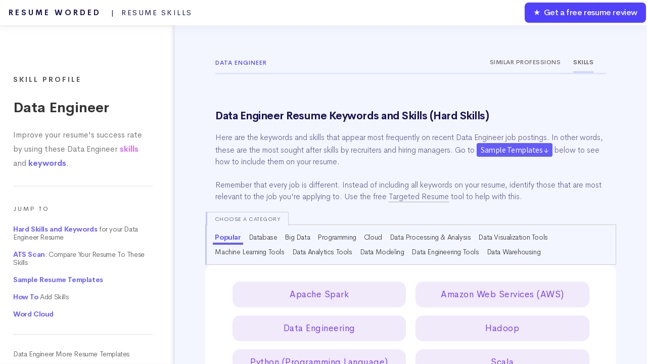

--- FILE ---
content_type: text/html; charset=UTF-8
request_url: https://resumeworded.com/skills-and-keywords/data-engineer-skills
body_size: 50950
content:
<!DOCTYPE HTML>


<html>
	<head>
		<title>Resume Skills for Data Engineer (+ Templates) - Updated for 2026</title>


		<meta charset="utf-8" />
		<meta name="viewport" content="width=device-width, initial-scale=1" />
		<!--[if lte IE 8]><script src="../assets/js/ie/html5shiv.js"></script><![endif]-->
		<link rel="stylesheet" href="../assets/css/main.css" />
		<link rel="stylesheet" href="../assets/css/updated-results.css">
		<link rel="stylesheet" href="../assets/css/new-email-login-form.css" />
		<link rel="stylesheet" href="../assets/css/loginpage.css" />
		<link rel="stylesheet" href="../assets/css/updated-signup-modal.css" />
		<link rel="stylesheet" href="../assets/css/jquery.modal.min.css">

		<link rel="stylesheet" href="../assets/css/results-v2-2020-1.css">
		<link rel="stylesheet" href="../assets/css/my-home-v2-2020.css">
		<link rel="stylesheet" href="../assets/css/playbooks.css" />
		<link rel="stylesheet" href="../assets/css/skill-profiles.css?v=11" />
		<link rel="stylesheet" href="../assets/css/skill-profiles-updates.css?v=4" />
		<link rel="canonical" href="https://resumeworded.com/skills-and-keywords/data-engineer-skills" />



		<meta name="description" content="Improve your resume's success rate by using these Data Engineer skills and keywords. Find out the top ATS keywords for this specific job." />
		<meta name="image" content="http://resumeworded.com/assets/images/site-preview-score.png" />
		<!-- Schema.org for Google -->
		<meta itemprop="name" content="Resume Skills for Data Engineer (+ Templates) - Updated for 2026" />
		<meta itemprop="description" content="Improve your resume's success rate by using these Data Engineer skills and keywords. Find out the top ATS keywords for this specific job." />
		<meta itemprop="image" content="http://resumeworded.com/assets/images/site-preview-score.png" />
		<!-- Twitter -->
		<meta name="twitter:card" content="summary_large_image" />
		<meta name="twitter:title" content="Resume Skills for Data Engineer (+ Templates) - Updated for 2026" />
		<meta name="twitter:description" content="Improve your resume's success rate by using these Data Engineer skills and keywords. Find out the top ATS keywords for this specific job." />
		<meta name="twitter:site" content="@resumeworded" />
		<meta name="twitter:image:src" content="http://resumeworded.com/assets/images/site-preview-score.png" />
		<!-- Open Graph general (Facebook, Pinterest & Google+) -->
		<meta name="og:title" content="Resume Skills for Data Engineer (+ Templates) - Updated for 2026" />
		<meta name="og:description" content="Improve your resume's success rate by using these Data Engineer skills and keywords. Find out the top ATS keywords for this specific job." />
		<meta name="og:image" content="http://resumeworded.com/assets/images/site-preview-score.png" />
		<meta name="og:url" content="https://resumeworded.com/skills-and-keywords/data-engineer-skills" />
		<meta name="og:site_name" content="Resume Skills for Data Engineer (+ Templates) - Updated for 2026" />
		<meta name="fb:app_id" content="1452389864878566" />
		<meta name="og:type" content="website" />




		<!-- Global Site Tag (gtag.js) - Google Analytics -->
<script async src="https://www.googletagmanager.com/gtag/js?id=UA-107196030-1"></script>
<script>
  window.dataLayer = window.dataLayer || [];
  function gtag(){dataLayer.push(arguments)};
  gtag('js', new Date());

  // gtag('config', 'UA-107196030-1');
   gtag('config', 'UA-107196030-1', { 'optimize_id': 'GTM-WHF9HCS'});

</script>


<!-- Facebook Pixel Code -->
<!-- <script>
  !function(f,b,e,v,n,t,s)
  {if(f.fbq)return;n=f.fbq=function(){n.callMethod?
  n.callMethod.apply(n,arguments):n.queue.push(arguments)};
  if(!f._fbq)f._fbq=n;n.push=n;n.loaded=!0;n.version='2.0';
  n.queue=[];t=b.createElement(e);t.async=!0;
  t.src=v;s=b.getElementsByTagName(e)[0];
  s.parentNode.insertBefore(t,s)}(window, document,'script',
  'https://connect.facebook.net/en_US/fbevents.js');
  fbq('init', '183785632528591');
  fbq('track', 'PageView');
</script>
<noscript><img height="1" width="1" style="display:none"
  src="https://www.facebook.com/tr?id=183785632528591&ev=PageView&noscript=1"
/></noscript> -->
<!-- End Facebook Pixel Code -->







		<!--[if lte IE 8]><link rel="stylesheet" href="../assets/css/ie8.css" /><![endif]-->
		<!--[if lte IE 9]><link rel="stylesheet" href="../assets/css/ie9.css" /><![endif]-->
	</head>
	<body class="homepage">
		<!-- <div class="se-pre-con"></div> -->
			<script src="../assets/js/jquery.min.3.3.1.js"></script>


		<div id="page-wrapper">

			<!-- Header -->
				<div id="header-wrapper" class="smr-results-page-top" style="background: #f3f6fe;">
					






<div id="header" class="container-template">

	<!-- Logo -->
	
		<h1 id="rw-logo" style="position:fixed;">
			<a href="https://resumeworded.com">Resume Worded<span style="font-weight: 400;letter-spacing: 2.5px" class="hide-for-mobile"> &nbsp; | &nbsp;Resume Skills<span></span></span></a>
		</h1> 

	
	<!-- Nav -->
		<nav id="nav">
	    <ul>
	        <li class="nav-bar-link-cta">
	            <a href="https://resumeworded.com/free-resume-review">&#9733; &nbsp;Get a free resume review</a>
	        </li>
	    </ul>
	</nav>
</div>




<style>
	#nav > ul > li.nav-bar-link-cta {
    	background: #5040ff;
    	font-weight: 550;
    	letter-spacing: -0.4px;
    	color:#fff !important;
    	border-radius: 8px;
    	margin:2px;
    	height:40px;
    	line-height: 40px;
    	font-size: 16px;
	}

	#nav > ul > li > a {
	    color: #fff !important;
	}

	/* only update where screen width is greater than mobile width */
	@media (min-width: 737px) {


	}

	@media (max-width: 736px) {
		#rw-logo a {
			font-size: 14px;
    		line-height: 2.5em;
    		color: #1a1450;
		}
		#rw-logo {
			background: white;
			border-radius: 5px;
			padding: 0px 15px;
    		border: 2px solid #646bf7;
		}
		.hide-for-mobile {
			display: none;
		}
	}


</style>







				<div class="dashboard-container">
					<div class="main-nav-container">
					
						<div class="main-project-container">
							<h3>Skill Profile</h3>
							<h1>Data Engineer</h1>
							<h2>Improve your resume's success rate by using these Data Engineer <span style="color: #d16eff !important;font-weight: 600;">skills</span> and <span style="color: #6c63fe !important;font-weight: 600;">keywords</span>.</h2>
						</div>
						<hr/ style="margin-top:30px;margin-bottom:30px; border-top: 3px solid #f3f3f6;">
						<div class="nav-table-of-contents">
							<h1>Jump To</h1>
							<ul>
								<li><a href="#hard_skills"><span class="highlight-color">Hard Skills and Keywords</span> for your Data Engineer Resume</a></li>
								<li><a href="#scan_your_resume"><span class="highlight-color">ATS Scan</span>: Compare Your Resume To These Skills</a></li>
																	<li><a href="#sample_templates"><span class="highlight-color">Sample Resume Templates</span></a></li>
																<li><a href="#how-to-guide"><span class="highlight-color">How To</span> Add Skills</a></li>
								
								<li><a href="#hard_skills_word_cloud"><span class="highlight-color">Word Cloud</span></a></li>
																 
								 <hr/ style="margin-top:30px;margin-bottom:30px; border-top: 3px solid #f3f3f6;">
								 <li><a href="#resume-templates">Data Engineer More Resume Templates</a></li>
								 								 								 <li><a href="#similar_jobs">Browse Skills from Similar Jobs</a></li>
								 
								 <li><a href="#frequently-asked-questions">Frequently Asked Questions</a></li>
								<!-- <li><a href="#">3. Effective Action Verbs for your Resume</a></li> -->
								<li><a href="#other_resources">Get a Free Resume Review</a></li>
							</ul>
						</div>

						<div class="main-project-container">
							<h2>Looking for keywords for a specific job? Search for your job title here.</h2>
				            <form action="POST" method="" id="searchForm">
				                <div class="input-group">
				                    <input type="text" name="search" class="form-control" id="searchBar" placeholder="Search for another job here...">
				                    <div class="input-prepend">
				                    <!-- <button type="button" name="lookup" class="btn btn-link" id="searchBtn"><i class="fas fa-search"></i></button> -->
				                    </div>
				                </div>
				            </form>
				            <div class="suggestedResults"></div>
			            </div>

			            <br><br><br><br>


						<div class="playbook-header" style="padding:0px;padding-top:50px;">
							<h2>&copy; 2026 Resume Worded. All rights reserved.</h2>
						</div>	


					</div>
					

					
					<div class="tab_container">
						<div class="additional_tab_container">
							<div class="playbook-header career-profile-header dont-show-on-mobile" style="padding-bottom: 0px;">
								<div class="career-profile-header-title">
									<!-- <a href="../career-profiles">Career Profiles</a> &nbsp;&nbsp;&nbsp;<i class="fas fa-angle-right"></i> &nbsp;&nbsp;&nbsp; -->Data Engineer								</div>		
								<div class="career-profile-header-tabs">
									<div class="career-profile-header-single-tab"><a href="https://resumeworded.com/career-profiles/data-engineer-career-profile">Similar Professions</a></div><div class="career-profile-header-single-tab active">Skills</div>
								</div>		
							</div>


							<a name="hard_skills"></a>
							<div class="playbook-header" style="padding-bottom: 20px;">
									<h1>Data Engineer Resume Keywords and Skills (Hard Skills)</h1>
									<blockquote style="border-left: solid 0px #6c8cea;font-size: 0.9em;font-family: 'Cerebri Sans', sans-serif;margin-top:20px;font-weight: 300;color: #63618c;padding:0px;">
								 			<p>
								 				Here are the keywords and skills that appear most frequently on recent Data Engineer job postings. 
								 				In other words, these are the most sought after skills by recruiters and hiring managers. 
								 												 				Go to <a href="#sample_templates" style="word-wrap: normal;background: #635bff;color: white;padding: 3px 8px;letter-spacing: -0.5px;font-family: 'Source Sans Pro';border-radius: 4px;font-weight: 400;font-size: 16px;white-space: nowrap;">Sample Templates &darr;</a> below to see how to include them on your resume.
								 												 				<br/><br/>
									 			Remember that every job is different. Instead of including all keywords on your resume, identify those that are most relevant to the job you're applying to. Use the free <a href='../targeted-resume'>Targeted Resume</a> tool to help with this.
								 			</p>
								 		</blockquote>
							</div>
							<div class="tab_container_bordered">
																<div class="tab-for-skills-at-top">
									<div class="skills-cat-note-title">Choose a category</div>
								            <button class="tablinks active" onclick="openCategory(event, 'catAll')">Popular</button>
								            								            								                <button class="tablinks" onclick="openCategory(event, 'cat1')">Database</button>
								                								            								                <button class="tablinks" onclick="openCategory(event, 'cat2')">Big Data</button>
								                								            								                <button class="tablinks" onclick="openCategory(event, 'cat3')">Programming</button>
								                								            								                <button class="tablinks" onclick="openCategory(event, 'cat4')">Cloud</button>
								                								            								                <button class="tablinks" onclick="openCategory(event, 'cat5')">Data Processing &amp; Analysis</button>
								                								            								                <button class="tablinks" onclick="openCategory(event, 'cat6')">Data Visualization Tools</button>
								                								            								                <button class="tablinks" onclick="openCategory(event, 'cat7')">Machine Learning Tools</button>
								                								            								                <button class="tablinks" onclick="openCategory(event, 'cat8')">Data Analytics Tools</button>
								                								            								                <button class="tablinks" onclick="openCategory(event, 'cat9')">Data Modeling</button>
								                								            								                <button class="tablinks" onclick="openCategory(event, 'cat10')">Data Engineering Tools</button>
								                								            								                <button class="tablinks" onclick="openCategory(event, 'cat11')">Data Warehousing</button>
								                								            						        </div>
						    									        
								<div class="smr-main-section" style="display: block;    padding: 25px;padding-bottom: 0px;">

									<div class="playbook-header" style="padding: 10px 0px;">
										
										
								        


								        <div id="catAll" class="tabcontent" style="display: block;">

										<ul class="skills-list-main">
											
											<li class="skill-element" data-clipboard-text="Apache Spark">Apache Spark</li>
											
											<li class="skill-element" data-clipboard-text="Amazon Web Services (AWS)">Amazon Web Services (AWS)</li>
											
											<li class="skill-element" data-clipboard-text="Data Engineering">Data Engineering</li>
											
											<li class="skill-element" data-clipboard-text="Hadoop">Hadoop</li>
											
											<li class="skill-element" data-clipboard-text="Python (Programming Language)">Python (Programming Language)</li>
											
											<li class="skill-element" data-clipboard-text="Scala">Scala</li>
											
											<li class="skill-element" data-clipboard-text="Extract, Transform, Load (ETL)">Extract, Transform, Load (ETL)</li>
										<a style="border-bottom: 0px;" href="#rw-generic-modal" rel="modal:open"><li class="skill-element" style="border: 1px solid #635bff;background: #efeeff;"><i class="fas fa-magic"></i> &nbsp;Find out what your resume's missing</li></a>	
											<li class="skill-element" data-clipboard-text="Apache Kafka">Apache Kafka</li>
											
											<li class="skill-element" data-clipboard-text="Big Data">Big Data</li>
											
											<li class="skill-element" data-clipboard-text="Docker Products">Docker Products</li>
											
											<li class="skill-element" data-clipboard-text="Machine Learning">Machine Learning</li>
											
											<li class="skill-element" data-clipboard-text="Hive">Hive</li>
											
											<li class="skill-element" data-clipboard-text="SQL">SQL</li>
											
											<li class="skill-element" data-clipboard-text="Data Warehousing">Data Warehousing</li>
											
											<li class="skill-element" data-clipboard-text="Data Science">Data Science</li>
											
											<li class="skill-element" data-clipboard-text="Git">Git</li>
																					<li class="skill-element hidden-element" data-clipboard-text="PostgreSQL">PostgreSQL</li>
																					<li class="skill-element hidden-element" data-clipboard-text="Apache Airflow">Apache Airflow</li>
																					<li class="skill-element hidden-element" data-clipboard-text="Java">Java</li>
																					<li class="skill-element hidden-element" data-clipboard-text="Data Analysis">Data Analysis</li>
																					<li class="skill-element hidden-element" data-clipboard-text="PySpark">PySpark</li>
																					<li class="skill-element hidden-element" data-clipboard-text="Tableau">Tableau</li>
																					<li class="skill-element hidden-element" data-clipboard-text="Amazon Redshift">Amazon Redshift</li>
																					<li class="skill-element hidden-element" data-clipboard-text="Big Data Analytics">Big Data Analytics</li>
																					<li class="skill-element hidden-element" data-clipboard-text="MySQL">MySQL</li>
										
					            		
					            			 
					            				<br>
		 									<a href="#signupmodal" rel="modal:open" style="border-bottom: 0px;" id="show-more-skills-signup-modal">
		 										<div class="show-more-skills" style="margin-top:10px;"><i class="fas fa-plus-square"></i>&nbsp;&nbsp;Show full list</div>
		 									</a>
		 									 
										

										</ul>
										</div>

																												            <div id="cat1" class="tabcontent">
								            	<h2 style="margin-left: 30px;padding-top: 20px;font-size: 18px;letter-spacing: -0.5px;display: inline-block;padding-bottom: 5px;
"><span style="font-weight: 300;
color: gray;">Resume Skills: </span> <span style="padding-bottom: 5px;font-weight: 600;
color: #635bff;border-bottom: 1px solid;">Database</span></h2>
								                <ul class="skills-list-main">
								                    								                        <li class="skill-element" data-clipboard-text="Oracle">Oracle</li>
								                    								                        <li class="skill-element" data-clipboard-text="MySQL">MySQL</li>
								                    								                        <li class="skill-element" data-clipboard-text="IBM DB2">IBM DB2</li>
								                    								                        <li class="skill-element" data-clipboard-text="MSSQL">MSSQL</li>
								                    								                        <li class="skill-element" data-clipboard-text="MongoDB">MongoDB</li>
								                    								                        <li class="skill-element" data-clipboard-text="NoSQL">NoSQL</li>
								                    								                        <li class="skill-element" data-clipboard-text="PostgreSQL">PostgreSQL</li>
								                    								                        <li class="skill-element" data-clipboard-text="Teradata">Teradata</li>
								                    								                        <li class="skill-element" data-clipboard-text="Oracle DB">Oracle DB</li>
								                    								                        <li class="skill-element" data-clipboard-text="MS SQL Server">MS SQL Server</li>
								                    								                        <li class="skill-element" data-clipboard-text="SQLite">SQLite</li>
								                    								                        <li class="skill-element" data-clipboard-text="Oracle Database">Oracle Database</li>
								                    								                        <li class="skill-element" data-clipboard-text="Redshift">Redshift</li>
								                    								                        <li class="skill-element" data-clipboard-text="SQL Server">SQL Server</li>
								                    								                        <li class="skill-element" data-clipboard-text="Couchbase">Couchbase</li>
								                    								                    <a style="border-bottom: 0px;" href="#scan_your_resume"><li class="skill-element" style="border: 1px solid #635bff;background: #efeeff;"><i class="fas fa-magic"></i> &nbsp;Match your resume to these skills</li></a>
								                </ul>
								            </div>
								            								        								            <div id="cat2" class="tabcontent">
								            	<h2 style="margin-left: 30px;padding-top: 20px;font-size: 18px;letter-spacing: -0.5px;display: inline-block;padding-bottom: 5px;
"><span style="font-weight: 300;
color: gray;">Resume Skills: </span> <span style="padding-bottom: 5px;font-weight: 600;
color: #635bff;border-bottom: 1px solid;">Big Data</span></h2>
								                <ul class="skills-list-main">
								                    								                        <li class="skill-element" data-clipboard-text="Hadoop">Hadoop</li>
								                    								                        <li class="skill-element" data-clipboard-text="Spark">Spark</li>
								                    								                        <li class="skill-element" data-clipboard-text="Hive">Hive</li>
								                    								                        <li class="skill-element" data-clipboard-text="Pig">Pig</li>
								                    								                        <li class="skill-element" data-clipboard-text="Kafka">Kafka</li>
								                    								                        <li class="skill-element" data-clipboard-text="Redis">Redis</li>
								                    								                        <li class="skill-element" data-clipboard-text="Presto">Presto</li>
								                    								                        <li class="skill-element" data-clipboard-text="Oozie">Oozie</li>
								                    								                        <li class="skill-element" data-clipboard-text="Apache Spark">Apache Spark</li>
								                    								                        <li class="skill-element" data-clipboard-text="MapReduce">MapReduce</li>
								                    								                        <li class="skill-element" data-clipboard-text="AWS Glue">AWS Glue</li>
								                    								                        <li class="skill-element" data-clipboard-text="Apache Hadoop">Apache Hadoop</li>
								                    								                        <li class="skill-element" data-clipboard-text="Sqoop">Sqoop</li>
								                    								                        <li class="skill-element" data-clipboard-text="Flume">Flume</li>
								                    								                        <li class="skill-element" data-clipboard-text="TensorFlow">TensorFlow</li>
								                    								                        <li class="skill-element" data-clipboard-text="PyTorch">PyTorch</li>
								                    								                        <li class="skill-element" data-clipboard-text="Scikit-learn">Scikit-learn</li>
								                    								                        <li class="skill-element" data-clipboard-text="AWS">AWS</li>
								                    								                        <li class="skill-element" data-clipboard-text="Azure">Azure</li>
								                    								                        <li class="skill-element" data-clipboard-text="Google Cloud">Google Cloud</li>
								                    								                        <li class="skill-element" data-clipboard-text="Databricks">Databricks</li>
								                    								                        <li class="skill-element" data-clipboard-text="Elasticsearch">Elasticsearch</li>
								                    								                        <li class="skill-element" data-clipboard-text="Storm">Storm</li>
								                    								                        <li class="skill-element" data-clipboard-text="AWS (S3, EC2, EMR, Lambda, RDS, Redshift)">AWS (S3, EC2, EMR, Lambda, RDS, Redshift)</li>
								                    								                        <li class="skill-element" data-clipboard-text="MS Azure">MS Azure</li>
								                    								                        <li class="skill-element" data-clipboard-text="Docker">Docker</li>
								                    								                        <li class="skill-element" data-clipboard-text="Kubernetes">Kubernetes</li>
								                    								                    <a style="border-bottom: 0px;" href="#scan_your_resume"><li class="skill-element" style="border: 1px solid #635bff;background: #efeeff;"><i class="fas fa-magic"></i> &nbsp;Match your resume to these skills</li></a>
								                </ul>
								            </div>
								            								        								            <div id="cat3" class="tabcontent">
								            	<h2 style="margin-left: 30px;padding-top: 20px;font-size: 18px;letter-spacing: -0.5px;display: inline-block;padding-bottom: 5px;
"><span style="font-weight: 300;
color: gray;">Resume Skills: </span> <span style="padding-bottom: 5px;font-weight: 600;
color: #635bff;border-bottom: 1px solid;">Programming</span></h2>
								                <ul class="skills-list-main">
								                    								                        <li class="skill-element" data-clipboard-text="Java">Java</li>
								                    								                        <li class="skill-element" data-clipboard-text="Python">Python</li>
								                    								                        <li class="skill-element" data-clipboard-text="R">R</li>
								                    								                        <li class="skill-element" data-clipboard-text="SQL">SQL</li>
								                    								                        <li class="skill-element" data-clipboard-text="Scala">Scala</li>
								                    								                        <li class="skill-element" data-clipboard-text="Go">Go</li>
								                    								                        <li class="skill-element" data-clipboard-text="Shell Scripts">Shell Scripts</li>
								                    								                        <li class="skill-element" data-clipboard-text="SAS">SAS</li>
								                    								                        <li class="skill-element" data-clipboard-text="C#">C#</li>
								                    								                        <li class="skill-element" data-clipboard-text="C++">C++</li>
								                    								                        <li class="skill-element" data-clipboard-text="Shell scripting">Shell scripting</li>
								                    								                        <li class="skill-element" data-clipboard-text="MATLAB">MATLAB</li>
								                    								                        <li class="skill-element" data-clipboard-text="Python (Pandas, NumPy)">Python (Pandas, NumPy)</li>
								                    								                        <li class="skill-element" data-clipboard-text="Perl">Perl</li>
								                    								                        <li class="skill-element" data-clipboard-text="Ruby">Ruby</li>
								                    								                        <li class="skill-element" data-clipboard-text="JavaScript">JavaScript</li>
								                    								                        <li class="skill-element" data-clipboard-text="NoSQL databases (MongoDB, Cassandra)">NoSQL databases (MongoDB, Cassandra)</li>
								                    								                    <a style="border-bottom: 0px;" href="#scan_your_resume"><li class="skill-element" style="border: 1px solid #635bff;background: #efeeff;"><i class="fas fa-magic"></i> &nbsp;Match your resume to these skills</li></a>
								                </ul>
								            </div>
								            								        								            <div id="cat4" class="tabcontent">
								            	<h2 style="margin-left: 30px;padding-top: 20px;font-size: 18px;letter-spacing: -0.5px;display: inline-block;padding-bottom: 5px;
"><span style="font-weight: 300;
color: gray;">Resume Skills: </span> <span style="padding-bottom: 5px;font-weight: 600;
color: #635bff;border-bottom: 1px solid;">Cloud</span></h2>
								                <ul class="skills-list-main">
								                    								                        <li class="skill-element" data-clipboard-text="Hadoop">Hadoop</li>
								                    								                        <li class="skill-element" data-clipboard-text="Spark">Spark</li>
								                    								                        <li class="skill-element" data-clipboard-text="AWS">AWS</li>
								                    								                        <li class="skill-element" data-clipboard-text="Azure">Azure</li>
								                    								                        <li class="skill-element" data-clipboard-text="Google Cloud">Google Cloud</li>
								                    								                        <li class="skill-element" data-clipboard-text="Databricks">Databricks</li>
								                    								                        <li class="skill-element" data-clipboard-text="Hive">Hive</li>
								                    								                        <li class="skill-element" data-clipboard-text="Pig">Pig</li>
								                    								                        <li class="skill-element" data-clipboard-text="Elasticsearch">Elasticsearch</li>
								                    								                        <li class="skill-element" data-clipboard-text="BigQuery">BigQuery</li>
								                    								                        <li class="skill-element" data-clipboard-text="AWS (S3, EC2, EMR, Redshift)">AWS (S3, EC2, EMR, Redshift)</li>
								                    								                        <li class="skill-element" data-clipboard-text="Google Cloud Platform">Google Cloud Platform</li>
								                    								                        <li class="skill-element" data-clipboard-text="Microsoft Azure">Microsoft Azure</li>
								                    								                        <li class="skill-element" data-clipboard-text="IBM Cloud">IBM Cloud</li>
								                    								                    <a style="border-bottom: 0px;" href="#scan_your_resume"><li class="skill-element" style="border: 1px solid #635bff;background: #efeeff;"><i class="fas fa-magic"></i> &nbsp;Match your resume to these skills</li></a>
								                </ul>
								            </div>
								            								        								            <div id="cat5" class="tabcontent">
								            	<h2 style="margin-left: 30px;padding-top: 20px;font-size: 18px;letter-spacing: -0.5px;display: inline-block;padding-bottom: 5px;
"><span style="font-weight: 300;
color: gray;">Resume Skills: </span> <span style="padding-bottom: 5px;font-weight: 600;
color: #635bff;border-bottom: 1px solid;">Data Processing &amp; Analysis</span></h2>
								                <ul class="skills-list-main">
								                    								                        <li class="skill-element" data-clipboard-text="ETL">ETL</li>
								                    								                        <li class="skill-element" data-clipboard-text="OLAP">OLAP</li>
								                    								                        <li class="skill-element" data-clipboard-text="OLTP">OLTP</li>
								                    								                        <li class="skill-element" data-clipboard-text="SSAS">SSAS</li>
								                    								                        <li class="skill-element" data-clipboard-text="Tableau">Tableau</li>
								                    								                        <li class="skill-element" data-clipboard-text="Google Analytics">Google Analytics</li>
								                    								                        <li class="skill-element" data-clipboard-text="PowerBI">PowerBI</li>
								                    								                        <li class="skill-element" data-clipboard-text="Looker">Looker</li>
								                    								                        <li class="skill-element" data-clipboard-text="D3.js">D3.js</li>
								                    								                    <a style="border-bottom: 0px;" href="#scan_your_resume"><li class="skill-element" style="border: 1px solid #635bff;background: #efeeff;"><i class="fas fa-magic"></i> &nbsp;Match your resume to these skills</li></a>
								                </ul>
								            </div>
								            								        								            <div id="cat6" class="tabcontent">
								            	<h2 style="margin-left: 30px;padding-top: 20px;font-size: 18px;letter-spacing: -0.5px;display: inline-block;padding-bottom: 5px;
"><span style="font-weight: 300;
color: gray;">Resume Skills: </span> <span style="padding-bottom: 5px;font-weight: 600;
color: #635bff;border-bottom: 1px solid;">Data Visualization Tools</span></h2>
								                <ul class="skills-list-main">
								                    								                        <li class="skill-element" data-clipboard-text="Tableau">Tableau</li>
								                    								                        <li class="skill-element" data-clipboard-text="Power BI">Power BI</li>
								                    								                        <li class="skill-element" data-clipboard-text="Matplotlib">Matplotlib</li>
								                    								                        <li class="skill-element" data-clipboard-text="Seaborn">Seaborn</li>
								                    								                        <li class="skill-element" data-clipboard-text="PowerBI">PowerBI</li>
								                    								                        <li class="skill-element" data-clipboard-text="D3.js">D3.js</li>
								                    								                        <li class="skill-element" data-clipboard-text="scikit-learn">scikit-learn</li>
								                    								                        <li class="skill-element" data-clipboard-text="TensorFlow">TensorFlow</li>
								                    								                        <li class="skill-element" data-clipboard-text="Keras">Keras</li>
								                    								                        <li class="skill-element" data-clipboard-text="ggplot">ggplot</li>
								                    								                    <a style="border-bottom: 0px;" href="#scan_your_resume"><li class="skill-element" style="border: 1px solid #635bff;background: #efeeff;"><i class="fas fa-magic"></i> &nbsp;Match your resume to these skills</li></a>
								                </ul>
								            </div>
								            								        								            <div id="cat7" class="tabcontent">
								            	<h2 style="margin-left: 30px;padding-top: 20px;font-size: 18px;letter-spacing: -0.5px;display: inline-block;padding-bottom: 5px;
"><span style="font-weight: 300;
color: gray;">Resume Skills: </span> <span style="padding-bottom: 5px;font-weight: 600;
color: #635bff;border-bottom: 1px solid;">Machine Learning Tools</span></h2>
								                <ul class="skills-list-main">
								                    								                        <li class="skill-element" data-clipboard-text="Hadoop">Hadoop</li>
								                    								                        <li class="skill-element" data-clipboard-text="Apache Spark">Apache Spark</li>
								                    								                        <li class="skill-element" data-clipboard-text="TensorFlow">TensorFlow</li>
								                    								                        <li class="skill-element" data-clipboard-text="PyTorch">PyTorch</li>
								                    								                        <li class="skill-element" data-clipboard-text="Scikit-learn">Scikit-learn</li>
								                    								                        <li class="skill-element" data-clipboard-text="scikit-learn">scikit-learn</li>
								                    								                        <li class="skill-element" data-clipboard-text="Theano">Theano</li>
								                    								                        <li class="skill-element" data-clipboard-text="Keras">Keras</li>
								                    								                    <a style="border-bottom: 0px;" href="#scan_your_resume"><li class="skill-element" style="border: 1px solid #635bff;background: #efeeff;"><i class="fas fa-magic"></i> &nbsp;Match your resume to these skills</li></a>
								                </ul>
								            </div>
								            								        								            <div id="cat8" class="tabcontent">
								            	<h2 style="margin-left: 30px;padding-top: 20px;font-size: 18px;letter-spacing: -0.5px;display: inline-block;padding-bottom: 5px;
"><span style="font-weight: 300;
color: gray;">Resume Skills: </span> <span style="padding-bottom: 5px;font-weight: 600;
color: #635bff;border-bottom: 1px solid;">Data Analytics Tools</span></h2>
								                <ul class="skills-list-main">
								                    								                        <li class="skill-element" data-clipboard-text="Tableau">Tableau</li>
								                    								                        <li class="skill-element" data-clipboard-text="Power BI">Power BI</li>
								                    								                        <li class="skill-element" data-clipboard-text="Excel">Excel</li>
								                    								                        <li class="skill-element" data-clipboard-text="SSAS">SSAS</li>
								                    								                        <li class="skill-element" data-clipboard-text="Google BigQuery">Google BigQuery</li>
								                    								                        <li class="skill-element" data-clipboard-text="AWS Redshift">AWS Redshift</li>
								                    								                    <a style="border-bottom: 0px;" href="#scan_your_resume"><li class="skill-element" style="border: 1px solid #635bff;background: #efeeff;"><i class="fas fa-magic"></i> &nbsp;Match your resume to these skills</li></a>
								                </ul>
								            </div>
								            								        								            <div id="cat9" class="tabcontent">
								            	<h2 style="margin-left: 30px;padding-top: 20px;font-size: 18px;letter-spacing: -0.5px;display: inline-block;padding-bottom: 5px;
"><span style="font-weight: 300;
color: gray;">Resume Skills: </span> <span style="padding-bottom: 5px;font-weight: 600;
color: #635bff;border-bottom: 1px solid;">Data Modeling</span></h2>
								                <ul class="skills-list-main">
								                    								                        <li class="skill-element" data-clipboard-text="ERWIN">ERWIN</li>
								                    								                        <li class="skill-element" data-clipboard-text="Microsoft Visio">Microsoft Visio</li>
								                    								                        <li class="skill-element" data-clipboard-text="SQL Developer Data Modeler">SQL Developer Data Modeler</li>
								                    								                    <a style="border-bottom: 0px;" href="#scan_your_resume"><li class="skill-element" style="border: 1px solid #635bff;background: #efeeff;"><i class="fas fa-magic"></i> &nbsp;Match your resume to these skills</li></a>
								                </ul>
								            </div>
								            								        								            <div id="cat10" class="tabcontent">
								            	<h2 style="margin-left: 30px;padding-top: 20px;font-size: 18px;letter-spacing: -0.5px;display: inline-block;padding-bottom: 5px;
"><span style="font-weight: 300;
color: gray;">Resume Skills: </span> <span style="padding-bottom: 5px;font-weight: 600;
color: #635bff;border-bottom: 1px solid;">Data Engineering Tools</span></h2>
								                <ul class="skills-list-main">
								                    								                        <li class="skill-element" data-clipboard-text="Hadoop">Hadoop</li>
								                    								                        <li class="skill-element" data-clipboard-text="Spark">Spark</li>
								                    								                        <li class="skill-element" data-clipboard-text="Hive">Hive</li>
								                    								                        <li class="skill-element" data-clipboard-text="Kafka">Kafka</li>
								                    								                        <li class="skill-element" data-clipboard-text="Airflow">Airflow</li>
								                    								                    <a style="border-bottom: 0px;" href="#scan_your_resume"><li class="skill-element" style="border: 1px solid #635bff;background: #efeeff;"><i class="fas fa-magic"></i> &nbsp;Match your resume to these skills</li></a>
								                </ul>
								            </div>
								            								        								            <div id="cat11" class="tabcontent">
								            	<h2 style="margin-left: 30px;padding-top: 20px;font-size: 18px;letter-spacing: -0.5px;display: inline-block;padding-bottom: 5px;
"><span style="font-weight: 300;
color: gray;">Resume Skills: </span> <span style="padding-bottom: 5px;font-weight: 600;
color: #635bff;border-bottom: 1px solid;">Data Warehousing</span></h2>
								                <ul class="skills-list-main">
								                    								                        <li class="skill-element" data-clipboard-text="Oracle">Oracle</li>
								                    								                        <li class="skill-element" data-clipboard-text="MySQL">MySQL</li>
								                    								                        <li class="skill-element" data-clipboard-text="Postgres">Postgres</li>
								                    								                        <li class="skill-element" data-clipboard-text="SQL Server">SQL Server</li>
								                    								                        <li class="skill-element" data-clipboard-text="DB2">DB2</li>
								                    								                    <a style="border-bottom: 0px;" href="#scan_your_resume"><li class="skill-element" style="border: 1px solid #635bff;background: #efeeff;"><i class="fas fa-magic"></i> &nbsp;Match your resume to these skills</li></a>
								                </ul>
								            </div>
								            								        										<!-- <blockquote class="skills-tip">
											<h1><i class="far fa-lightbulb"></i> &nbsp;&nbsp;Where on my resume do I add these buzzwords?</h1>
											<h2>
												Add keywords directly into your <a href="https://resumeworded.com/work-experience-on-resume-key-advice">resume's work experiences</a>, education or projects. Alternatively, you 
												can also include a <a href="https://resumeworded.com/skills-section-on-resume-key-advice"><em>Skills</em> section</a> where you can list your technical skills in order 
												of your proficiency.
												<br/><br/>
												Only include these technical skills or keywords into your resume if you actually have experience with them.
											</h2>
										</blockquote> -->
										<blockquote style="font-size: 0.9em;font-family: 'Cerebri Sans', sans-serif;font-weight: 300;color: #63618c;padding-top: 5px;line-height: 1.6;border-left: 0px;letter-spacing: -0.2px;">
											<i style="color:#635bff" class="far fa-lightbulb"></i> &nbsp;&nbsp;<strong style="color:#635bff;">Does your resume contain all the right skills?</strong> Paste in your resume in the 

											<a href="#scan_your_resume" style="word-wrap: normal;background: #635bff;color: white;padding: 3px 8px;letter-spacing: -0.5px;font-family: 'Source Sans Pro';border-radius: 4px;font-weight: 400;font-size: 16px;white-space: nowrap;">AI Resume Scan &darr;</a> section below and get an instant score.
											
										</blockquote>

									</div>
								 </div>
							 </div>





							 	<a name="scan_your_resume"></a>
							 	<div class="playbook-header">
									<h1>Compare Your Resume To These Data Engineer Skills (ATS Scan)</h1>
								</div>
								<div class="tab_container_bordered">

									<div class="smr-main-section" style="display: block;">
										<div class="playbook-header" style="padding-bottom: 0px;">
											<blockquote style="border-left: solid 0px #6c8cea;font-size: 0.9em;font-family: 'Cerebri Sans', sans-serif;font-weight: 300;color: #63618c;padding:0px;">
									 			<p>
									 				Paste your resume below and our AI will identify which keywords are missing from your resume from the list above (and what you need to include).
									 				Including the right keywords will help you get <a href="https://resumeworded.com/how-to-beat-applicant-tracking-system-key-advice" target="_blank">past Applicant Tracking Systems</a> (i.e. resume screeners) which may scan your resume for keywords to see if you're a match for the job.
									 			</p>
									 		</blockquote>
									 	</div>


									 <div class="upload-jd" >
											<textarea type="text" id="uploaded_resume_pasted" spellcheck="true" placeholder="Copy and paste your resume in here! 

		EXAMPLE:
		Oprah Winfrey
		New York, USA | P: +1 11111 1111 | youremail@email.com 

		EXPERIENCE
		Senior Developer, Resume Worded Apr 2017 – Present
		• Launched Miami office with lead Director and recruited and managed new team of 10 employees. Grew office revenue by 200% in first nine months (representing 20% of company revenue)
		• Responsible for managing the team’s backlog, in addition to prioritizing new features successfully

		SKILLS
		Technical / Product Skills: Python, SQL, PHP, Javascript, HTML/CSS, Sketch, Jira, Google Analytics

											"></textarea>
										
										 
										 
									


										</div>
										<div style="text-align: center;">
										 
											<a href="#signupmodal" rel="modal:open" style="border-bottom: 0px;" id="match-your-resume-btn">
												<div class="expand-btn">Match Your Resume</div>
											</a>
										 
										</div>
										
									 </div>

								  </div>



<div class="sk-sample-resume-container-master">

							 <a name="sample_templates"></a>
							<div class="playbook-header" style="padding-bottom: 0px;">
								<h1>Sample Data Engineer Resume Examples: How To Include These Skills</h1>
								<h2 style="margin-top: 20px;">Add keywords directly into your <a href="https://resumeworded.com/work-experience-on-resume-key-advice">resume's work experiences</a>, education or <a href="https://resumeworded.com/skills-section-on-resume-key-advice"><em>Skills</em> section</a>, like we've shown in the examples below.
									Use the examples below as inspiration.</h2>
									<!-- <blockquote class="skills-tip">
											<h1><i class="far fa-lightbulb"></i> &nbsp;&nbsp;Where on my resume do I add these buzzwords?</h1>
											<h2>
												Add keywords directly into your <a href="https://resumeworded.com/work-experience-on-resume-key-advice">resume's work experiences</a>, education or projects. 
												<br/><br/>
												Only include these technical skills or keywords into your resume if you actually have experience with them.
											</h2>
										</blockquote> -->
							</div>







<div class="sk_resume_template_buttons dont-show-on-mobile">
    <div class="choose-template-title">Select a free resume example</div>
            <div class="accordion-group">
            <button class="accordion">Data Engineer &nbsp; <span class="dropdown-arrow">&#9662;</span></button>
            <div class="panel">
                                    <button class="sk_resume_template_btn" data-sk_resume_template_id="resume1" data-sk_resume_template_name="Data Engineer" onclick="event.stopPropagation();">
                        Data Engineer                    </button>
                                                        <button class="sk_resume_template_btn" data-sk_resume_template_id="resume2" data-sk_resume_template_name="Data Analyst" onclick="event.stopPropagation();">
                        Data Analyst                    </button>
                                                        <button class="sk_resume_template_btn" data-sk_resume_template_id="resume3" data-sk_resume_template_name="Data Scientist" onclick="event.stopPropagation();">
                        Data Scientist                    </button>
                                                </div>
        </div>
            <div class="accordion-group">
            <button class="accordion">Data Warehouse Engineer &nbsp; <span class="dropdown-arrow">&#9662;</span></button>
            <div class="panel">
                                    <button class="sk_resume_template_btn" data-sk_resume_template_id="resume4" data-sk_resume_template_name="Data Warehouse Engineer" onclick="event.stopPropagation();">
                        Data Warehouse Engineer                    </button>
                                                        <button class="sk_resume_template_btn" data-sk_resume_template_id="resume5" data-sk_resume_template_name="Data Warehouse Consultant" onclick="event.stopPropagation();">
                        Data Warehouse Consultant                    </button>
                                                        <button class="sk_resume_template_btn" data-sk_resume_template_id="resume6" data-sk_resume_template_name="SQL Server Data Warehouse Engineer" onclick="event.stopPropagation();">
                        SQL Server Data Warehouse Engineer                    </button>
                                                </div>
        </div>
    </div>

<style>
	.accordion-group {
    display: inline-block;
    margin-right: 0px;
    position: relative;
}

.accordion {
    background-color: #f7f7f7;
    color: #444;
    cursor: pointer;
    padding: 10px;
    border: none;
    outline: none;
    transition: all 0.4s ease;
    border-radius: 4px;
    position: relative;
}

.accordion .dropdown-arrow {
    float: right;
}

.panel {
    display: none;
    position: absolute;
    top: 100%;
    left: 0;
    background-color: white;
    min-width: 160px;
    box-shadow: 0px 8px 16px 0px rgba(0,0,0,0.2);
	z-index: 1;
}

.sk_resume_template_btn {
display: block;
text-align: left;
padding: 10px;
background-color: #fff;
color: #333;
border: 1px solid #ddd;
white-space: nowrap;
}

.sk_resume_template_btn:hover {
background-color: #f3f3f3;
}
.sk_resume_template_buttons button {
	margin-bottom: 0px;
}

.sk-sample-resume-job-title-header {
	font-weight: 600;
}

</style>
<script>
	document.addEventListener('DOMContentLoaded', (event) => {
    let hoverTimeout;

    // Close all panels function
    function closeAllPanels() {
        document.querySelectorAll('.panel').forEach(function(panel) {
            panel.style.display = 'none';
        });
    }

    document.querySelectorAll('.accordion-group').forEach((group) => {
        let accordion = group.querySelector('.accordion');
        let panel = group.querySelector('.panel');

        accordion.addEventListener('mouseenter', function(event) {
            clearTimeout(hoverTimeout); // Clear any existing timeouts
            closeAllPanels(); // Close all other panels
            panel.style.display = 'block'; // Show this panel
        });

        accordion.addEventListener('mouseleave', function(event) {
            // Delay hiding the panel
            hoverTimeout = setTimeout(() => {
                if (!panel.contains(event.relatedTarget)) { // Only hide if the mouse didn't go into the panel
                    panel.style.display = 'none';
                }
            }, 1000); // Delay in milliseconds (1000ms = 1 second)
        });

        accordion.addEventListener('click', function(event) {
            // Trigger click on the first template button if panel is hidden
            if (panel.style.display === 'none') {
                let firstButton = panel.querySelector('.sk_resume_template_btn');
                firstButton && firstButton.click(); // Simulate a click on the first button
            }
            closeAllPanels(); // Close all other panels
            panel.style.display = 'block'; // Show this panel
            event.stopPropagation(); // Prevent the click from propagating
        });

        panel.addEventListener('mouseenter', function(event) {
            clearTimeout(hoverTimeout); // Clear the timeout when entering the panel to keep it open
        });

        panel.addEventListener('mouseleave', function(event) {
            hoverTimeout = setTimeout(() => {
                panel.style.display = 'none';
            }, 1000); // Delay in milliseconds
        });

        document.querySelectorAll('.sk_resume_template_btn').forEach((btn) => {
            btn.addEventListener('click', function(event) {
                panel.style.display = 'none'; // Hide the panel
                event.stopPropagation(); // Prevent the accordion's click handler from firing
            });
        });
    });

    // Clicking anywhere outside the panels will close them
    document.addEventListener('click', closeAllPanels);
});
</script>
















	<div id="resume1" class="sk-sample-resume-container indented-container">

		<div class="sk-sample-resume-header-">
			<div class='sk-sample-resume-name'>Your Name</div>
			<div class='sk-sample-resume-job-title-header'>Data Engineer</div>
			<div class='sk-sample-resume-contact-details'>
				<span class='sk-sample-resume-location'>City, Country</span> &nbsp;&bull;&nbsp;
				<span class='sk-sample-resume-number'>(123) 456-789</span> &nbsp;&bull;&nbsp;
				<span class='sk-sample-resume-email'><a href="/cdn-cgi/l/email-protection" class="__cf_email__" data-cfemail="0f76607a7d616e626a4f7d6a7c7a626a78607d6b6a6b216c6062">[email&#160;protected]</a></span> &nbsp;&bull;&nbsp;
				<span class='sk-sample-resume-linkedin-url'>linkedin.com/in/your-profile</span>
			</div>
		</div>

		<div class='sk-sample-resume-heading'>EXPERIENCE</div>
		<div class='sk-sample-resume-single-work-exp-container'><div class='sk-sample-resume-single-work-exp-details'><div class='sk-sample-resume-header'><span class='sk-sample-resume-job-title-and-location'><strong class='sk-sample-resume-job-title'>Resume Worded</strong> <span class='dont-show-on-mobile sk-sample-resume-job-location'></span></span><span class='sk-sample-resume-date'>April 2019 - Present</span></div><div class='sk-sample-resume-role'>Senior Data Engineer</div></div><div class='sk-sample-resume-content'>Engineered and launched an <span class="highlight-in-template" data-tooltip="Notice how we include keywords like this one into our work experience sections">Apache Kafka</span> based real-time data processing pipeline, which processed 7 TB per day and reduced latency by 65%</div><div class='sk-sample-resume-content'>Executed advanced data analytics using PySpark, improving customer targeting strategy by 40%</div><div class='sk-sample-resume-content'>Collaborated with a cross-functional team of data scientists and <span class="highlight-in-template" data-tooltip="Notice how we include keywords like this one into our work experience sections">machine learning</span> engineers to build predictive models, increasing sales by 15%</div><div class='sk-sample-resume-content'>Designed and implemented Docker-based deployment workflows, improving continuous integration/continuous deployment (CI/CD) processes by 30%</div><div class='sk-sample-resume-content'>Architected and maintained <span class="highlight-in-template" data-tooltip="Notice how we include keywords like this one into our work experience sections">PostgreSQL</span> databases, resulting in 50% improvement in the query response time</div></div><div class='sk-sample-resume-single-work-exp-container'><div class='sk-sample-resume-single-work-exp-details'><div class='sk-sample-resume-header'><span class='sk-sample-resume-job-title-and-location'><strong class='sk-sample-resume-job-title'>Coached.com</strong> <span class='dont-show-on-mobile sk-sample-resume-job-location'></span></span><span class='sk-sample-resume-date'>July 2016 - March 2019</span></div><div class='sk-sample-resume-role'>Data Engineer</div></div><div class='sk-sample-resume-content'>Conducted <span class="highlight-in-template" data-tooltip="ETL: Notice how we include keywords like ETL into our work experience sections">ETL</span> operations using <span class="highlight-in-template" data-tooltip="Notice how we include keywords like this one into our work experience sections">Apache Spark</span> and <span class="highlight-in-template" data-tooltip="Notice how we include keywords like this one into our work experience sections">Hadoop</span>, shortening data preparation time by 60%</div><div class='sk-sample-resume-content'>Enhanced <span class="highlight-in-template" data-tooltip="Notice how we include keywords like this one into our work experience sections">data warehousing</span> strategy with data modeling techniques, leading to 20% improvement in data interpretation</div><div class='sk-sample-resume-content'>Optimized SQL queries with efficient schema design, decreasing data redundancy by 25%</div><div class='sk-sample-resume-content'>Developed and managed <span class="highlight-in-template" data-tooltip="AWS: Notice how we include keywords like AWS into our work experience sections">AWS</span> Redshift clusters to handle massive sets of raw data, leading to improved system performance</div></div><div class='sk-sample-resume-single-work-exp-container'><div class='sk-sample-resume-single-work-exp-details'><div class='sk-sample-resume-header'><span class='sk-sample-resume-job-title-and-location'><strong class='sk-sample-resume-job-title'>Facebook</strong> <span class='dont-show-on-mobile sk-sample-resume-job-location'></span></span><span class='sk-sample-resume-date'>April 2014 - June 2016</span></div><div class='sk-sample-resume-role'>Junior Data Engineer</div></div><div class='sk-sample-resume-content'>Assisted in data cleaning and pre-processing with <span class="highlight-in-template" data-tooltip="Notice how we include keywords like this one into our work experience sections">Python</span> scripts, driving up data accuracy by 85%</div><div class='sk-sample-resume-content'>Contributed to the development of automated <span class="highlight-in-template" data-tooltip="ETL: Notice how we include keywords like ETL into our work experience sections">ETL</span> jobs using Apache Airflow, saving 10 hours per week</div><div class='sk-sample-resume-content'>Performed data analyses using SQL, providing insightful reports to the business development team</div></div>		<div class='sk-sample-resume-heading'>EDUCATION</div>
		<div class='sk-sample-resume-single-work-exp-container'><div class='sk-sample-resume-single-work-exp-details'><div class='sk-sample-resume-header'><span class='sk-sample-resume-job-title-and-location'><strong class='sk-sample-resume-job-title'>Resume Worded Institute</strong> <span class='dont-show-on-mobile sk-sample-resume-job-location'></span></span><span class='sk-sample-resume-date'>May 2019</span></div><div class='sk-sample-resume-role'>Certified Data Management Professional (CDMP) - Mastery Level</div></div><div class='sk-sample-resume-content'>Focused on data governance, data stewardship, and data quality</div></div><div class='sk-sample-resume-single-work-exp-container'><div class='sk-sample-resume-single-work-exp-details'><div class='sk-sample-resume-header'><span class='sk-sample-resume-job-title-and-location'><strong class='sk-sample-resume-job-title'>Resume Worded University</strong> <span class='dont-show-on-mobile sk-sample-resume-job-location'></span></span><span class='sk-sample-resume-date'>May 2014</span></div><div class='sk-sample-resume-role'>Master of Science in Data Science</div></div><div class='sk-sample-resume-content'>Specialization in statistical methods, computation, and information science</div></div>		<div class='sk-sample-resume-heading'>SKILLS</div>
		<div class='sk-sample-resume-skill-group-container'><span class='sk-sample-resume-skill-group'>Programming Languages</span>: <span class='sk-sample-resume-skill-line'>Python, R, SQL, Java, Scala, Shell Scripts</span></div><div class='sk-sample-resume-skill-group-container'><span class='sk-sample-resume-skill-group'>Big Data Technologies</span>: <span class='sk-sample-resume-skill-line'>Apache Spark, Hadoop, Hive, Kafka, Pig, MapReduce</span></div><div class='sk-sample-resume-skill-group-container'><span class='sk-sample-resume-skill-group'>Database Management</span>: <span class='sk-sample-resume-skill-line'>PostgreSQL, Oracle DB, MongoDB, MySQL, NoSQL</span></div><div class='sk-sample-resume-skill-group-container'><span class='sk-sample-resume-skill-group'>Data Visualization Tools</span>: <span class='sk-sample-resume-skill-line'>Tableau, Power BI, Matplotlib, Seaborn</span></div>					<div class='sk-sample-resume-heading'>OTHER</div>
			<div class='sk-sample-resume-skill-group-container'><span class='sk-sample-resume-skill-group'>Certifications</span>: <span class='sk-sample-resume-skill-line'>Google Cloud Certified - Professional Data Engineer, AWS Certified Big Data - Specialty</span></div><div class='sk-sample-resume-skill-group-container'><span class='sk-sample-resume-skill-group'>Publications</span>: <span class='sk-sample-resume-skill-line'>Authored 'The Data Engineer’s Toolkit: Streamlining Data Pipeline', Published in Data Science Weekly</span></div><div class='sk-sample-resume-skill-group-container'><span class='sk-sample-resume-skill-group'>Projects</span>: <span class='sk-sample-resume-skill-line'>Designed and implemented a high-volume data ingestion pipeline for Coached.com, contributing to a 20% increase in data efficiency</span></div><div class='sk-sample-resume-skill-group-container'><span class='sk-sample-resume-skill-group'>Awards</span>: <span class='sk-sample-resume-skill-line'>'Data Innovation Award', Facebook, 2016</span></div>		 	</div>



	<div id="resume2" class="sk-sample-resume-container indented-container">

		<div class="sk-sample-resume-header-">
			<div class='sk-sample-resume-name'>Your Name</div>
			<div class='sk-sample-resume-job-title-header'>Data Analyst</div>
			<div class='sk-sample-resume-contact-details'>
				<span class='sk-sample-resume-location'>City, Country</span> &nbsp;&bull;&nbsp;
				<span class='sk-sample-resume-number'>(123) 456-789</span> &nbsp;&bull;&nbsp;
				<span class='sk-sample-resume-email'><a href="/cdn-cgi/l/email-protection" class="__cf_email__" data-cfemail="136a7c66617d727e7653617660667e76647c617776773d707c7e">[email&#160;protected]</a></span> &nbsp;&bull;&nbsp;
				<span class='sk-sample-resume-linkedin-url'>linkedin.com/in/your-profile</span>
			</div>
		</div>

		<div class='sk-sample-resume-heading'>EXPERIENCE</div>
		<div class='sk-sample-resume-single-work-exp-container'><div class='sk-sample-resume-single-work-exp-details'><div class='sk-sample-resume-header'><span class='sk-sample-resume-job-title-and-location'><strong class='sk-sample-resume-job-title'>Coached.com</strong> <span class='dont-show-on-mobile sk-sample-resume-job-location'></span></span><span class='sk-sample-resume-date'>January 2019 - Present</span></div><div class='sk-sample-resume-role'>Senior Data Analyst</div></div><div class='sk-sample-resume-content'>Employed <span class="highlight-in-template" data-tooltip="Notice how we include keywords like this one into our work experience sections">machine learning</span> models to predict customer churn, resulting in a 20% reduction</div><div class='sk-sample-resume-content'>Performed A/B testing and statistical analysis in <span class="highlight-in-template" data-tooltip="Notice how we include keywords like this one into our work experience sections">Python</span>, increasing website conversion rates by 15%</div><div class='sk-sample-resume-content'>Used SQL to query large-scale databases, optimizing data extraction and improving report generation speed by 25%</div><div class='sk-sample-resume-content'>Created interactive dashboards using Tableau, enhancing data visualization and business decision making</div><div class='sk-sample-resume-content'>Audited data for data quality and consistency, reducing errors by 85%</div><div class='sk-sample-resume-content'>Collaborated with business stakeholders to understand business problems, deliver insights, and drive data-driven decision making</div></div><div class='sk-sample-resume-single-work-exp-container'><div class='sk-sample-resume-single-work-exp-details'><div class='sk-sample-resume-header'><span class='sk-sample-resume-job-title-and-location'><strong class='sk-sample-resume-job-title'>Microsoft</strong> <span class='dont-show-on-mobile sk-sample-resume-job-location'></span></span><span class='sk-sample-resume-date'>June 2014 - December 2018</span></div><div class='sk-sample-resume-role'>Data Analyst</div></div><div class='sk-sample-resume-content'>Conducted deep data analyses using R, leading to the discovery of key trends and insights</div><div class='sk-sample-resume-content'>Implemented <span class="highlight-in-template" data-tooltip="ETL: Notice how we include keywords like ETL into our work experience sections">ETL</span> processes, improving data reliability and efficiency by 30%</div><div class='sk-sample-resume-content'>Created compelling visualizations of quantitative information using PowerBI, leveraging storytelling to interpret patterns and trends</div></div><div class='sk-sample-resume-single-work-exp-container'><div class='sk-sample-resume-single-work-exp-details'><div class='sk-sample-resume-header'><span class='sk-sample-resume-job-title-and-location'><strong class='sk-sample-resume-job-title'>Resume Worded</strong> <span class='dont-show-on-mobile sk-sample-resume-job-location'></span></span><span class='sk-sample-resume-date'>March 2012 - May 2014</span></div><div class='sk-sample-resume-role'>Junior Data Analyst</div></div><div class='sk-sample-resume-content'>Assisted in the development of data quality measures and data cleansing rules, leading to a 20% increase in data accuracy</div><div class='sk-sample-resume-content'>Analyzed large data sets using statistical software like SAS, improving data processing times</div></div>		<div class='sk-sample-resume-heading'>EDUCATION</div>
		<div class='sk-sample-resume-single-work-exp-container'><div class='sk-sample-resume-single-work-exp-details'><div class='sk-sample-resume-header'><span class='sk-sample-resume-job-title-and-location'><strong class='sk-sample-resume-job-title'>Resume Worded Institute</strong> <span class='dont-show-on-mobile sk-sample-resume-job-location'></span></span><span class='sk-sample-resume-date'>August 2016</span></div><div class='sk-sample-resume-role'>Master of Science in Data Analytics</div></div><div class='sk-sample-resume-content'>Focus on Applied Statistics and Predictive Modeling</div></div><div class='sk-sample-resume-single-work-exp-container'><div class='sk-sample-resume-single-work-exp-details'><div class='sk-sample-resume-header'><span class='sk-sample-resume-job-title-and-location'><strong class='sk-sample-resume-job-title'>Resume Worded University</strong> <span class='dont-show-on-mobile sk-sample-resume-job-location'></span></span><span class='sk-sample-resume-date'>May 2012</span></div><div class='sk-sample-resume-role'>Bachelor of Science in Computer Science</div></div><div class='sk-sample-resume-content'>Minors in Mathematics and Business Analytics</div><div class='sk-sample-resume-content'>Awards:Dean's List 2012 (Top 10%)</div></div>		<div class='sk-sample-resume-heading'>SKILLS</div>
		<div class='sk-sample-resume-skill-group-container'><span class='sk-sample-resume-skill-group'>Programming Languages</span>: <span class='sk-sample-resume-skill-line'>Python, R, SQL, SAS, Java, C#</span></div><div class='sk-sample-resume-skill-group-container'><span class='sk-sample-resume-skill-group'>Data Analytics Tools</span>: <span class='sk-sample-resume-skill-line'>Tableau, Power BI, Excel, SSAS, Google BigQuery, AWS Redshift</span></div><div class='sk-sample-resume-skill-group-container'><span class='sk-sample-resume-skill-group'>Database Management Systems</span>: <span class='sk-sample-resume-skill-line'>Oracle, MySQL, PostgreSQL, MongoDB, MS SQL Server</span></div><div class='sk-sample-resume-skill-group-container'><span class='sk-sample-resume-skill-group'>Big Data & Machine Learning Frameworks</span>: <span class='sk-sample-resume-skill-line'>Hadoop, Apache Spark, TensorFlow, PyTorch, Scikit-learn</span></div>					<div class='sk-sample-resume-heading'>OTHER</div>
			<div class='sk-sample-resume-skill-group-container'><span class='sk-sample-resume-skill-group'>Certifications</span>: <span class='sk-sample-resume-skill-line'>SAS Certified Data Scientist, Google Analytics Certified</span></div><div class='sk-sample-resume-skill-group-container'><span class='sk-sample-resume-skill-group'>Professional Development</span>: <span class='sk-sample-resume-skill-line'>Attended 'Data Innovation Summit', 'Microsoft Ignite Tech Conference'</span></div><div class='sk-sample-resume-skill-group-container'><span class='sk-sample-resume-skill-group'>Projects</span>: <span class='sk-sample-resume-skill-line'>Created predictive models for customer churn analysis, Enhanced data reporting processes resulting in 20% faster decision making</span></div><div class='sk-sample-resume-skill-group-container'><span class='sk-sample-resume-skill-group'>Publications & Presentations</span>: <span class='sk-sample-resume-skill-line'>Published 'The Power of Data Analytics in Decision-Making' in 'Data Analysts Monthly'</span></div>		 	</div>



	<div id="resume3" class="sk-sample-resume-container indented-container">

		<div class="sk-sample-resume-header-">
			<div class='sk-sample-resume-name'>Your Name</div>
			<div class='sk-sample-resume-job-title-header'>Data Scientist</div>
			<div class='sk-sample-resume-contact-details'>
				<span class='sk-sample-resume-location'>City, Country</span> &nbsp;&bull;&nbsp;
				<span class='sk-sample-resume-number'>(123) 456-789</span> &nbsp;&bull;&nbsp;
				<span class='sk-sample-resume-email'><a href="/cdn-cgi/l/email-protection" class="__cf_email__" data-cfemail="631a0c16110d020e0623110610160e06140c110706074d000c0e">[email&#160;protected]</a></span> &nbsp;&bull;&nbsp;
				<span class='sk-sample-resume-linkedin-url'>linkedin.com/in/your-profile</span>
			</div>
		</div>

		<div class='sk-sample-resume-heading'>EXPERIENCE</div>
		<div class='sk-sample-resume-single-work-exp-container'><div class='sk-sample-resume-single-work-exp-details'><div class='sk-sample-resume-header'><span class='sk-sample-resume-job-title-and-location'><strong class='sk-sample-resume-job-title'>Microsoft</strong> <span class='dont-show-on-mobile sk-sample-resume-job-location'></span></span><span class='sk-sample-resume-date'>June 2016 - Present</span></div><div class='sk-sample-resume-role'>Data Scientist</div></div><div class='sk-sample-resume-content'>Utilized <span class="highlight-in-template" data-tooltip="Notice how we include keywords like this one into our work experience sections">machine learning</span> to build predictive models, resulting in smarter business decision making and a 18% increase in revenue</div><div class='sk-sample-resume-content'>Leveraged advanced statistical analysis to identify key performance indicators, leading to enhanced business strategy</div><div class='sk-sample-resume-content'>Devised and implemented novel Deep Learning algorithms using TensorFlow, optimizing data interpretation and pattern recognition</div><div class='sk-sample-resume-content'>Worked closely with the <span class="highlight-in-template" data-tooltip="Notice how we include keywords like this one into our work experience sections">data engineering</span> team to implement a scalable <span class="highlight-in-template" data-tooltip="Notice how we include keywords like this one into our work experience sections">big data</span> infrastructure</div><div class='sk-sample-resume-content'>Improved the accuracy of recommender systems by implementing collaborative filtering algorithm, increasing user engagement by 35%</div></div><div class='sk-sample-resume-single-work-exp-container'><div class='sk-sample-resume-single-work-exp-details'><div class='sk-sample-resume-header'><span class='sk-sample-resume-job-title-and-location'><strong class='sk-sample-resume-job-title'>Coached.com</strong> <span class='dont-show-on-mobile sk-sample-resume-job-location'></span></span><span class='sk-sample-resume-date'>January 2014 - May 2016</span></div><div class='sk-sample-resume-role'>Junior Data Scientist</div></div><div class='sk-sample-resume-content'>Implemented <span class="highlight-in-template" data-tooltip="Notice how we include keywords like this one into our work experience sections">data analysis</span> workflows and <span class="highlight-in-template" data-tooltip="Notice how we include keywords like this one into our work experience sections">machine learning</span> models in <span class="highlight-in-template" data-tooltip="Notice how we include keywords like this one into our work experience sections">Python</span> and R</div><div class='sk-sample-resume-content'>Created data visualizations and statistical reports to communicate findings to non-technical stakeholders</div><div class='sk-sample-resume-content'>Assisted in the development of a predictive model to assess customer life value, driving revenue growth</div></div><div class='sk-sample-resume-single-work-exp-container'><div class='sk-sample-resume-single-work-exp-details'><div class='sk-sample-resume-header'><span class='sk-sample-resume-job-title-and-location'><strong class='sk-sample-resume-job-title'>Resume Worded</strong> <span class='dont-show-on-mobile sk-sample-resume-job-location'></span></span><span class='sk-sample-resume-date'>June 2013 - December 2013</span></div><div class='sk-sample-resume-role'>Data Analyst Intern</div></div><div class='sk-sample-resume-content'>Managed and analyzed large datasets using SQL, supporting business operations</div><div class='sk-sample-resume-content'>Assisted in the application of statistical methods to assess the impact of marketing campaigns</div><div class='sk-sample-resume-content'>Conducted data cleaning and preprocessing, increasing data accuracy by 15%</div></div>		<div class='sk-sample-resume-heading'>EDUCATION</div>
		<div class='sk-sample-resume-single-work-exp-container'><div class='sk-sample-resume-single-work-exp-details'><div class='sk-sample-resume-header'><span class='sk-sample-resume-job-title-and-location'><strong class='sk-sample-resume-job-title'>Resume Worded Academic Center</strong> <span class='dont-show-on-mobile sk-sample-resume-job-location'></span></span><span class='sk-sample-resume-date'>May 2016</span></div><div class='sk-sample-resume-role'>Master of Science in Data Science</div></div><div class='sk-sample-resume-content'>Emphasis on Statistical Programming, Big data computing and Algorithm Designs</div></div><div class='sk-sample-resume-single-work-exp-container'><div class='sk-sample-resume-single-work-exp-details'><div class='sk-sample-resume-header'><span class='sk-sample-resume-job-title-and-location'><strong class='sk-sample-resume-job-title'>Resume Worded University</strong> <span class='dont-show-on-mobile sk-sample-resume-job-location'></span></span><span class='sk-sample-resume-date'>May 2014</span></div><div class='sk-sample-resume-role'>Bachelor of Engineering - Computer Science</div></div><div class='sk-sample-resume-content'>Minors in Mathematics and Statistics</div><div class='sk-sample-resume-content'>Awarded distinction for final year project on 'Predictive Analytics using Machine Learning'</div></div>		<div class='sk-sample-resume-heading'>SKILLS</div>
		<div class='sk-sample-resume-skill-group-container'><span class='sk-sample-resume-skill-group'>Programming Languages</span>: <span class='sk-sample-resume-skill-line'>Python (Advanced), R (Advanced), SQL (Advanced), Java (Intermediate)</span></div><div class='sk-sample-resume-skill-group-container'><span class='sk-sample-resume-skill-group'>Big Data and Cloud Platforms</span>: <span class='sk-sample-resume-skill-line'>Hadoop, Spark, AWS, Azure, Google Cloud, Databricks, Hive, Pig, Elasticsearch</span></div><div class='sk-sample-resume-skill-group-container'><span class='sk-sample-resume-skill-group'>Machine Learning and Data Visualization</span>: <span class='sk-sample-resume-skill-line'>scikit-learn, TensorFlow, Keras, Matplotlib, Seaborn, ggplot</span></div><div class='sk-sample-resume-skill-group-container'><span class='sk-sample-resume-skill-group'>Databases</span>: <span class='sk-sample-resume-skill-line'>MySQL, MongoDB, PostgreSQL, Oracle, SQLite</span></div>					<div class='sk-sample-resume-heading'>OTHER</div>
			<div class='sk-sample-resume-skill-group-container'><span class='sk-sample-resume-skill-group'>Certifications</span>: <span class='sk-sample-resume-skill-line'>Certified Data Scientist – IBM, Six Sigma Green Belt</span></div><div class='sk-sample-resume-skill-group-container'><span class='sk-sample-resume-skill-group'>Conferences & Trainings</span>: <span class='sk-sample-resume-skill-line'>Attended Data Science Global Impact Challenge (2018), Completed Machine Learning Training at Coursera (2018)</span></div><div class='sk-sample-resume-skill-group-container'><span class='sk-sample-resume-skill-group'>Publications</span>: <span class='sk-sample-resume-skill-line'>Published a research paper titled 'Enhanced Algorithm Design in Predictive Analytics' in Journal of Data Science (2017)</span></div><div class='sk-sample-resume-skill-group-container'><span class='sk-sample-resume-skill-group'>Projects</span>: <span class='sk-sample-resume-skill-line'>Developed a predictive model for customer churn analysis which improved customer retention by 15%</span></div>		 	</div>



	<div id="resume4" class="sk-sample-resume-container indented-container">

		<div class="sk-sample-resume-header-">
			<div class='sk-sample-resume-name'>Your Name</div>
			<div class='sk-sample-resume-job-title-header'>Data Warehouse Engineer</div>
			<div class='sk-sample-resume-contact-details'>
				<span class='sk-sample-resume-location'>City, Country</span> &nbsp;&bull;&nbsp;
				<span class='sk-sample-resume-number'>(123) 456-789</span> &nbsp;&bull;&nbsp;
				<span class='sk-sample-resume-email'><a href="/cdn-cgi/l/email-protection" class="__cf_email__" data-cfemail="5920362c2b3738343c192b3c2a2c343c2e362b3d3c3d773a3634">[email&#160;protected]</a></span> &nbsp;&bull;&nbsp;
				<span class='sk-sample-resume-linkedin-url'>linkedin.com/in/your-profile</span>
			</div>
		</div>

		<div class='sk-sample-resume-heading'>EXPERIENCE</div>
		<div class='sk-sample-resume-single-work-exp-container'><div class='sk-sample-resume-single-work-exp-details'><div class='sk-sample-resume-header'><span class='sk-sample-resume-job-title-and-location'><strong class='sk-sample-resume-job-title'>Resume Worded</strong> <span class='dont-show-on-mobile sk-sample-resume-job-location'></span></span><span class='sk-sample-resume-date'>February 2019 - Present</span></div><div class='sk-sample-resume-role'>Senior Data Warehouse Engineer</div></div><div class='sk-sample-resume-content'>Revamped data integration strategy with SSIS, leading to a 40% boost in system throughput.</div><div class='sk-sample-resume-content'>Employed <span class="highlight-in-template" data-tooltip="Notice how we include keywords like this one into our work experience sections">data warehousing</span> techniques to cleanse and standardize datasets, reducing reporting errors by 35%.</div><div class='sk-sample-resume-content'>Utilized Informatica and Oracle Database to update <span class="highlight-in-template" data-tooltip="ETL: Notice how we include keywords like ETL into our work experience sections">ETL</span> processes, enhancing report access time by 25%.</div><div class='sk-sample-resume-content'>Influenced data warehouse design, resulting in 45% improvement in query performance.</div><div class='sk-sample-resume-content'>Executed comprehensive requirements analysis, leading to the creation of tailored SQL queries and optimizing database accessibility.</div></div><div class='sk-sample-resume-single-work-exp-container'><div class='sk-sample-resume-single-work-exp-details'><div class='sk-sample-resume-header'><span class='sk-sample-resume-job-title-and-location'><strong class='sk-sample-resume-job-title'><span class="highlight-in-template" data-tooltip="Notice how we include keywords like this one into our work experience sections">Amazon Web Services</span></strong> <span class='dont-show-on-mobile sk-sample-resume-job-location'></span></span><span class='sk-sample-resume-date'>May 2015 - January2019</span></div><div class='sk-sample-resume-role'>Data Warehouse Developer</div></div><div class='sk-sample-resume-content'>Implemented 20+ complex SQL and PL/SQL scripts to automate <span class="highlight-in-template" data-tooltip="ETL: Notice how we include keywords like ETL into our work experience sections">ETL</span> processes, saving 15 hours weekly.</div><div class='sk-sample-resume-content'>Employed SSIS to transport data across multiple databases, reducing potential for transfer errors by 30%.</div><div class='sk-sample-resume-content'>Incorporated Transact-SQL (T-SQL) into system queries, speeding up data mining efforts by 20%.</div><div class='sk-sample-resume-content'>Developed an efficient data model, resulting in a 10% improvement in BI reporting performance.</div></div><div class='sk-sample-resume-single-work-exp-container'><div class='sk-sample-resume-single-work-exp-details'><div class='sk-sample-resume-header'><span class='sk-sample-resume-job-title-and-location'><strong class='sk-sample-resume-job-title'>Microsoft</strong> <span class='dont-show-on-mobile sk-sample-resume-job-location'></span></span><span class='sk-sample-resume-date'>November 2011 - May 2015</span></div><div class='sk-sample-resume-role'><span class="highlight-in-template" data-tooltip="ETL: Notice how we include keywords like ETL into our work experience sections">ETL</span> Developer</div></div><div class='sk-sample-resume-content'>Spearheaded the development and deployment of <span class="highlight-in-template" data-tooltip="ETL: Notice how we include keywords like ETL into our work experience sections">ETL</span> workflows with SSIS, leading to a 25% increase in the data transfer rate.</div><div class='sk-sample-resume-content'>Utilized PL/SQL for complex data transformation tasks, ultimately enhancing system productivity by18%.</div></div>		<div class='sk-sample-resume-heading'>EDUCATION</div>
		<div class='sk-sample-resume-single-work-exp-container'><div class='sk-sample-resume-single-work-exp-details'><div class='sk-sample-resume-header'><span class='sk-sample-resume-job-title-and-location'><strong class='sk-sample-resume-job-title'>Resume Worded University</strong> <span class='dont-show-on-mobile sk-sample-resume-job-location'></span></span><span class='sk-sample-resume-date'>January 2013</span></div><div class='sk-sample-resume-role'>Master's in Data Science and Engineering</div></div><div class='sk-sample-resume-content'>Focus on Applied Machine Learning and Big Data Analytics</div></div><div class='sk-sample-resume-single-work-exp-container'><div class='sk-sample-resume-single-work-exp-details'><div class='sk-sample-resume-header'><span class='sk-sample-resume-job-title-and-location'><strong class='sk-sample-resume-job-title'>Resume Worded Institute</strong> <span class='dont-show-on-mobile sk-sample-resume-job-location'></span></span><span class='sk-sample-resume-date'>May 2011</span></div><div class='sk-sample-resume-role'>Bachelor of Technology - Computer Science</div></div><div class='sk-sample-resume-content'>Minors in Mathematics</div><div class='sk-sample-resume-content'>Awards: Dean's List 2011 (Top 10%)</div></div>		<div class='sk-sample-resume-heading'>SKILLS</div>
		<div class='sk-sample-resume-skill-group-container'><span class='sk-sample-resume-skill-group'>Programming & Scripting</span>: <span class='sk-sample-resume-skill-line'>Python, Java, C#, SQL, Shell script, ETL Tools (Informatica)</span></div><div class='sk-sample-resume-skill-group-container'><span class='sk-sample-resume-skill-group'>Databases</span>: <span class='sk-sample-resume-skill-line'>Oracle, PostgreSQL, Amazon Redshift, MySQL, SQL Server</span></div><div class='sk-sample-resume-skill-group-container'><span class='sk-sample-resume-skill-group'>Workflow Management</span>: <span class='sk-sample-resume-skill-line'>Jenkins, Bamboo, Airflow, Luigi</span></div><div class='sk-sample-resume-skill-group-container'><span class='sk-sample-resume-skill-group'>Big Data Technologies</span>: <span class='sk-sample-resume-skill-line'>Hadoop, Spark, MapReduce, Hive, Pig, Apache Flink, Elasticsearch</span></div>					<div class='sk-sample-resume-heading'>OTHER</div>
			<div class='sk-sample-resume-skill-group-container'><span class='sk-sample-resume-skill-group'>Certifications</span>: <span class='sk-sample-resume-skill-line'>AWS Certified Big Data - Specialty (2021), Oracle Certified Associate (OCA) - Database Administrator (2013)</span></div><div class='sk-sample-resume-skill-group-container'><span class='sk-sample-resume-skill-group'>Courses</span>: <span class='sk-sample-resume-skill-line'>Advanced Data Warehouse Design course, Coursera (2018), Advanced Course in Big Data on Cloud, Coursera (2021)</span></div><div class='sk-sample-resume-skill-group-container'><span class='sk-sample-resume-skill-group'>Leadership & Volunteering</span>: <span class='sk-sample-resume-skill-line'>Organizer, Resume Worded Tech Talks (Monthly community meetups), Technical Lead, Code For Cause (2016 - 2019)</span></div><div class='sk-sample-resume-skill-group-container'><span class='sk-sample-resume-skill-group'>Projects</span>: <span class='sk-sample-resume-skill-line'>Developed a credit risk prediction model using machine learning techniques, Led the data migration project from SQL Server to Redshift for a retail giant</span></div>		 	</div>



	<div id="resume5" class="sk-sample-resume-container indented-container">

		<div class="sk-sample-resume-header-">
			<div class='sk-sample-resume-name'>Your Name</div>
			<div class='sk-sample-resume-job-title-header'>Data Warehouse Consultant</div>
			<div class='sk-sample-resume-contact-details'>
				<span class='sk-sample-resume-location'>City, Country</span> &nbsp;&bull;&nbsp;
				<span class='sk-sample-resume-number'>(123) 456-789</span> &nbsp;&bull;&nbsp;
				<span class='sk-sample-resume-email'><a href="/cdn-cgi/l/email-protection" class="__cf_email__" data-cfemail="641d0b11160a05090124160117110901130b160001004a070b09">[email&#160;protected]</a></span> &nbsp;&bull;&nbsp;
				<span class='sk-sample-resume-linkedin-url'>linkedin.com/in/your-profile</span>
			</div>
		</div>

		<div class='sk-sample-resume-heading'>EXPERIENCE</div>
		<div class='sk-sample-resume-single-work-exp-container'><div class='sk-sample-resume-single-work-exp-details'><div class='sk-sample-resume-header'><span class='sk-sample-resume-job-title-and-location'><strong class='sk-sample-resume-job-title'>Coached.com</strong> <span class='dont-show-on-mobile sk-sample-resume-job-location'></span></span><span class='sk-sample-resume-date'>March 2018 - Present</span></div><div class='sk-sample-resume-role'>Lead Data Warehouse Consultant</div></div><div class='sk-sample-resume-content'>Lead an initiative for restructuring data pipelines utilizing SQL Server Integration Services (SSIS) and Informatica, boosting operational efficiency by 30%.</div><div class='sk-sample-resume-content'>Deployed data modeling techniques to optimize data loading processes, resulting in 20% less runtime.</div><div class='sk-sample-resume-content'>Spearheaded quarterly database design reviews, which decreased latencies by 25%.</div><div class='sk-sample-resume-content'>Applied industry-standard Business Intelligence (BI) practices, causing an augmentation in reporting accuracy by 35%.</div><div class='sk-sample-resume-content'>Led a team of 8 members and trained them on <span class="highlight-in-template" data-tooltip="Notice how we include keywords like this one into our work experience sections">Hadoop</span> and Hive technologies.</div></div><div class='sk-sample-resume-single-work-exp-container'><div class='sk-sample-resume-single-work-exp-details'><div class='sk-sample-resume-header'><span class='sk-sample-resume-job-title-and-location'><strong class='sk-sample-resume-job-title'>SAP</strong> <span class='dont-show-on-mobile sk-sample-resume-job-location'></span></span><span class='sk-sample-resume-date'>June 2013 - February 2018</span></div><div class='sk-sample-resume-role'>Data Consultant</div></div><div class='sk-sample-resume-content'>Implemented SQL Server Analysis Services (SSAS) and SQL Server Reporting Services (SSRS) to automate report generation, cutting production time by 22%.</div><div class='sk-sample-resume-content'>Updated <span class="highlight-in-template" data-tooltip="ETL: Notice how we include keywords like ETL into our work experience sections">ETL</span> workflows via Informatica and SQL, improving data accuracy by 20%.</div><div class='sk-sample-resume-content'>Provided critical input during Requirements Analysis phase, improving compliance rates on completed projects by 15%.</div></div><div class='sk-sample-resume-single-work-exp-container'><div class='sk-sample-resume-single-work-exp-details'><div class='sk-sample-resume-header'><span class='sk-sample-resume-job-title-and-location'><strong class='sk-sample-resume-job-title'>Oracle Corporation</strong> <span class='dont-show-on-mobile sk-sample-resume-job-location'></span></span><span class='sk-sample-resume-date'>July 2010 - June 2013</span></div><div class='sk-sample-resume-role'>Data Analyst</div></div><div class='sk-sample-resume-content'>Used SQL and T-SQL to automate data extraction tasks, which boosted system performance by 15%.</div><div class='sk-sample-resume-content'>Played a vital role in SDLC by creating accurate data flow diagrams.</div></div>		<div class='sk-sample-resume-heading'>EDUCATION</div>
		<div class='sk-sample-resume-single-work-exp-container'><div class='sk-sample-resume-single-work-exp-details'><div class='sk-sample-resume-header'><span class='sk-sample-resume-job-title-and-location'><strong class='sk-sample-resume-job-title'>Resume Worded Academic Center</strong> <span class='dont-show-on-mobile sk-sample-resume-job-location'></span></span><span class='sk-sample-resume-date'>March 2018</span></div><div class='sk-sample-resume-role'>Master in Business Analytics</div></div><div class='sk-sample-resume-content'>Graduated on the Dean's List (Top 10%)</div></div><div class='sk-sample-resume-single-work-exp-container'><div class='sk-sample-resume-single-work-exp-details'><div class='sk-sample-resume-header'><span class='sk-sample-resume-job-title-and-location'><strong class='sk-sample-resume-job-title'>Resume Worded University</strong> <span class='dont-show-on-mobile sk-sample-resume-job-location'></span></span><span class='sk-sample-resume-date'>June 2013</span></div><div class='sk-sample-resume-role'>Bachelor of Science in Computer Science - Data Science Specialization</div></div><div class='sk-sample-resume-content'>Thesis: Predictive Analytics using Machine Learning</div><div class='sk-sample-resume-content'>Awarded Top Performer in Data Structures and Algorithms</div></div>		<div class='sk-sample-resume-heading'>SKILLS</div>
		<div class='sk-sample-resume-skill-group-container'><span class='sk-sample-resume-skill-group'>Data Warehousing</span>: <span class='sk-sample-resume-skill-line'>ETL, Data Mining, OLAP, OLTP, Star Schema</span></div><div class='sk-sample-resume-skill-group-container'><span class='sk-sample-resume-skill-group'>Programming</span>: <span class='sk-sample-resume-skill-line'>Python, Java, SQL, PL/SQL, VB.NET, C#</span></div><div class='sk-sample-resume-skill-group-container'><span class='sk-sample-resume-skill-group'>Databases</span>: <span class='sk-sample-resume-skill-line'>SAP HANA, Oracle Database, Microsoft SQL Server</span></div><div class='sk-sample-resume-skill-group-container'><span class='sk-sample-resume-skill-group'>BI Tools</span>: <span class='sk-sample-resume-skill-line'>Tableau, PowerBI, Informatica, SAP BusinessObjects</span></div>					<div class='sk-sample-resume-heading'>OTHER</div>
			<div class='sk-sample-resume-skill-group-container'><span class='sk-sample-resume-skill-group'>Certifications</span>: <span class='sk-sample-resume-skill-line'>Oracle Certified Expert, Java EE 6 Web Component Developer (2019), Certified Data Management Professional (CDMP) (2021)</span></div><div class='sk-sample-resume-skill-group-container'><span class='sk-sample-resume-skill-group'>Leadership & Volunteering</span>: <span class='sk-sample-resume-skill-line'>Project Mentor, Girls Who Code (2016 - Present)</span></div><div class='sk-sample-resume-skill-group-container'><span class='sk-sample-resume-skill-group'>Projects</span>: <span class='sk-sample-resume-skill-line'>Developed a predictive modelling system for fleet management in Final Year Project (achieved 90% accuracy)</span></div><div class='sk-sample-resume-skill-group-container'><span class='sk-sample-resume-skill-group'>Publications</span>: <span class='sk-sample-resume-skill-line'>Co-authored paper on 'Best Practices in Modern Data Warehousing' in Data Science Journal</span></div>		 	</div>



	<div id="resume6" class="sk-sample-resume-container indented-container">

		<div class="sk-sample-resume-header-">
			<div class='sk-sample-resume-name'>Your Name</div>
			<div class='sk-sample-resume-job-title-header'>SQL Server Data Warehouse Engineer</div>
			<div class='sk-sample-resume-contact-details'>
				<span class='sk-sample-resume-location'>City, Country</span> &nbsp;&bull;&nbsp;
				<span class='sk-sample-resume-number'>(123) 456-789</span> &nbsp;&bull;&nbsp;
				<span class='sk-sample-resume-email'><a href="/cdn-cgi/l/email-protection" class="__cf_email__" data-cfemail="5e27312b2c303f333b1e2c3b2d2b333b29312c3a3b3a703d3133">[email&#160;protected]</a></span> &nbsp;&bull;&nbsp;
				<span class='sk-sample-resume-linkedin-url'>linkedin.com/in/your-profile</span>
			</div>
		</div>

		<div class='sk-sample-resume-heading'>EXPERIENCE</div>
		<div class='sk-sample-resume-single-work-exp-container'><div class='sk-sample-resume-single-work-exp-details'><div class='sk-sample-resume-header'><span class='sk-sample-resume-job-title-and-location'><strong class='sk-sample-resume-job-title'>Coached.com</strong> <span class='dont-show-on-mobile sk-sample-resume-job-location'></span></span><span class='sk-sample-resume-date'>March 2017 - Present</span></div><div class='sk-sample-resume-role'>Principal SQL Server Data Warehouse Engineer</div></div><div class='sk-sample-resume-content'>Designed an advanced SQL Server architecture, reducing server response time by 50%.</div><div class='sk-sample-resume-content'>Revamped the <span class="highlight-in-template" data-tooltip="ETL: Notice how we include keywords like ETL into our work experience sections">ETL</span> processes using SSIS and T-SQL, improving data transfer speed by 30%.</div><div class='sk-sample-resume-content'>Performed data modeling activities, helping reduce storage usage by 25%.</div><div class='sk-sample-resume-content'>Managed SQL Server Reporting Services (SSRS) for BI solutions, improving report generation speed by 20%.</div><div class='sk-sample-resume-content'>Utilized cutting-edge data integration frameworks to merge disparate data sources, enhancing overall data quality.</div></div><div class='sk-sample-resume-single-work-exp-container'><div class='sk-sample-resume-single-work-exp-details'><div class='sk-sample-resume-header'><span class='sk-sample-resume-job-title-and-location'><strong class='sk-sample-resume-job-title'>Resume Worded.com</strong> <span class='dont-show-on-mobile sk-sample-resume-job-location'></span></span><span class='sk-sample-resume-date'>April 2014 - February 2017</span></div><div class='sk-sample-resume-role'>SQL Server DBA</div></div><div class='sk-sample-resume-content'>Performed database design and optimization, leading to a 30% improvement in data retrieval speeds.</div><div class='sk-sample-resume-content'>Automated routine database tasks using PL/SQL, saving 10 hours weekly.</div><div class='sk-sample-resume-content'>Managed SQL Server reporting and analysis services, thereby boosting report accuracy by 15%.</div></div><div class='sk-sample-resume-single-work-exp-container'><div class='sk-sample-resume-single-work-exp-details'><div class='sk-sample-resume-header'><span class='sk-sample-resume-job-title-and-location'><strong class='sk-sample-resume-job-title'>IBM</strong> <span class='dont-show-on-mobile sk-sample-resume-job-location'></span></span><span class='sk-sample-resume-date'>September 2009 - March 2014</span></div><div class='sk-sample-resume-role'>SQL Developer</div></div><div class='sk-sample-resume-content'>Transformed complex datasets with PL/SQL, enhancing system performance by 20%.</div><div class='sk-sample-resume-content'>Implemented efficient indexes in SQL Server, improving query response time by 25%.</div></div>		<div class='sk-sample-resume-heading'>EDUCATION</div>
		<div class='sk-sample-resume-single-work-exp-container'><div class='sk-sample-resume-single-work-exp-details'><div class='sk-sample-resume-header'><span class='sk-sample-resume-job-title-and-location'><strong class='sk-sample-resume-job-title'>Resume Worded University</strong> <span class='dont-show-on-mobile sk-sample-resume-job-location'></span></span><span class='sk-sample-resume-date'>August 2013</span></div><div class='sk-sample-resume-role'>Master of Science - Database Administration</div></div><div class='sk-sample-resume-content'>Thesis: Optimizing SQL Server performance</div></div><div class='sk-sample-resume-single-work-exp-container'><div class='sk-sample-resume-single-work-exp-details'><div class='sk-sample-resume-header'><span class='sk-sample-resume-job-title-and-location'><strong class='sk-sample-resume-job-title'>Resume Worded Academic Center</strong> <span class='dont-show-on-mobile sk-sample-resume-job-location'></span></span><span class='sk-sample-resume-date'>June 2009</span></div><div class='sk-sample-resume-role'>Bachelor of Science - Computer Science</div></div><div class='sk-sample-resume-content'>Specialization in Database Systems</div><div class='sk-sample-resume-content'>Awards: Dean’s List 2008 (Top 10%)</div></div>		<div class='sk-sample-resume-heading'>SKILLS</div>
		<div class='sk-sample-resume-skill-group-container'><span class='sk-sample-resume-skill-group'>Database</span>: <span class='sk-sample-resume-skill-line'>SQL Server, Oracle, MySQL, PostgreSQL, MongoDB</span></div><div class='sk-sample-resume-skill-group-container'><span class='sk-sample-resume-skill-group'>Programming Languages</span>: <span class='sk-sample-resume-skill-line'>SQL, Python, Java, C#, T-SQL, PL/SQL, R</span></div><div class='sk-sample-resume-skill-group-container'><span class='sk-sample-resume-skill-group'>Tools</span>: <span class='sk-sample-resume-skill-line'>SSIS, SSAS, SSRS, Tableau, Power BI, Apache Kafka, Git</span></div><div class='sk-sample-resume-skill-group-container'><span class='sk-sample-resume-skill-group'>Techniques</span>: <span class='sk-sample-resume-skill-line'>Data Warehousing, ETL, Data Modeling, Data Mining, Database Design</span></div>					<div class='sk-sample-resume-heading'>OTHER</div>
			<div class='sk-sample-resume-skill-group-container'><span class='sk-sample-resume-skill-group'>Certifications</span>: <span class='sk-sample-resume-skill-line'>Microsoft Certified: Azure Data Engineer Associate (2020), AWS Certified Database - Specialty (2019)</span></div><div class='sk-sample-resume-skill-group-container'><span class='sk-sample-resume-skill-group'>Awards</span>: <span class='sk-sample-resume-skill-line'>Recognized as Top Performer in Coached.com (2019, 2020)</span></div><div class='sk-sample-resume-skill-group-container'><span class='sk-sample-resume-skill-group'>Projects</span>: <span class='sk-sample-resume-skill-line'>Independent project: Developed an automated data pipeline for a ecommerce website using Python and Azure</span></div>		 	</div>






<div class="sk_resume_template_navigation">
    <button class="sk_resume_template_prev-btn">PREV:</button>
    <span class="sk_resume_template_current-name"></span>
    <button class="sk_resume_template_next-btn">NEXT:</button>
</div>






</div>
	
						




							 


 							
							 

 							<a name="how-to-guide"></a>
 							<div class="playbook-header">
 								<h1>How do I add skills to a Data Engineer resume?</h1>
 							</div>
 							<div class="how-to-container-full-steps indented-container">
 								
<style>
</style>

			<div class="how-to-step">
				<div class="how-to-step-contents">
					<div class="how-to-step-contents-text">
						<div class="how-to-step-title">
							<div class="how-to-main-counter-number">1</div>
							<div class="how-to-main-title-text-details">
								<div class="how-to-main-title-text">Review the job posting closely.</div>
								<p>Go through the Data Engineer posting you're applying to, and identify hard skills the company is looking for. For example, skills like Data Engineering, Apache Spark and Hadoop are possible skills. These are skills you should try to include on your resume.</p>
								</div>	
						</div>
						
						
					</div><div class="how-to-step-contents-image">
							
							<a data-fancybox href="https://resumeworded.com/assets/images/resume-guides/how-to-images/tailor-resume-to-posting.jpg?Data+Engineer">
							<div class="how-to-step-contents-image-container"><img src="https://resumeworded.com/assets/images/resume-guides/how-to-images/tailor-resume-to-posting.jpg?Data+Engineer" loading="lazy"/></div>
						

						
							<div class="expand-template-btn">
							<i class="fas fa-search-plus"></i> Expand</div>
						</a>
					</div>
				</div>
			</div>

			<div class="how-to-step">
				<div class="how-to-step-contents">
					<div class="how-to-step-contents-text">
						<div class="how-to-step-title">
							<div class="how-to-main-counter-number">2</div>
							<div class="how-to-main-title-text-details">
								<div class="how-to-main-title-text">Add industry skills like Scala and Python (Programming Language).</div>
								<p>Add other common skills from your industry - such as Apache Kafka, Amazon Web Services (AWS) and Extract, Transform, Load (ETL) - into your resume if they're relevant.</p>
								</div>	
						</div>
						
						
					</div><div class="how-to-step-contents-image">
													<a data-fancybox href="img/data-engineer.jpeg?Data+Engineer">
							<div class="how-to-step-contents-image-container"><img src="img/data-engineer.jpeg?Data+Engineer" loading="lazy"/></div>
						

						
							<div class="expand-template-btn">
							<i class="fas fa-search-plus"></i> Expand</div>
						</a>
					</div>
				</div>
			</div>

			<div class="how-to-step">
				<div class="how-to-step-contents">
					<div class="how-to-step-contents-text">
						<div class="how-to-step-title">
							<div class="how-to-main-counter-number">3</div>
							<div class="how-to-main-title-text-details">
								<div class="how-to-main-title-text">Add skills into your work experience.</div>
								<p>Incorporate skills - like Big Data Analytics, Docker Products and Hive - into your work experience too. This shows hiring managers that you have practical experience with these tools, techniques and skills.</p>
								</div>	
						</div>
						
						
					</div><div class="how-to-step-contents-image">
							
							<a data-fancybox href="https://resumeworded.com/assets/images/resume-guides/how-to-images/weave-keywords-into-bullets.jpg?Data+Engineer">
							<div class="how-to-step-contents-image-container"><img src="https://resumeworded.com/assets/images/resume-guides/how-to-images/weave-keywords-into-bullets.jpg?Data+Engineer" loading="lazy"/></div>
						

						
							<div class="expand-template-btn">
							<i class="fas fa-search-plus"></i> Expand</div>
						</a>
					</div>
				</div>
			</div>

			<div class="how-to-step">
				<div class="how-to-step-contents">
					<div class="how-to-step-contents-text">
						<div class="how-to-step-title">
							<div class="how-to-main-counter-number">4</div>
							<div class="how-to-main-title-text-details">
								<div class="how-to-main-title-text">Show your ability to analyze data.</div>
								<p>In your Data Engineer resume, show evidence of where you worked with and analyzed data of all formats, whether they're surveys, spreadsheets or databases. We've highlighted examples in the infographic for reference.</p>
								</div>	
						</div>
						
						
					</div><div class="how-to-step-contents-image">
							
							<a data-fancybox href="https://resumeworded.com/assets/images/resume-guides/how-to-images/data-analysis.jpeg?Data+Engineer">
							<div class="how-to-step-contents-image-container"><img src="https://resumeworded.com/assets/images/resume-guides/how-to-images/data-analysis.jpeg?Data+Engineer" loading="lazy"/></div>
						

						
							<div class="expand-template-btn">
							<i class="fas fa-search-plus"></i> Expand</div>
						</a>
					</div>
				</div>
			</div>

			<div class="how-to-step">
				<div class="how-to-step-contents">
					<div class="how-to-step-contents-text">
						<div class="how-to-step-title">
							<div class="how-to-main-counter-number">5</div>
							<div class="how-to-main-title-text-details">
								<div class="how-to-main-title-text">Highlight data science skill sets.</div>
								<p>Dealing with large data sets, cleaning them and uncovering business insights are important skill sets for a Data Engineer.</p>
								</div>	
						</div>
						
						
					</div><div class="how-to-step-contents-image">
							
							<a data-fancybox href="https://resumeworded.com/assets/images/resume-guides/how-to-images/data-scientist.jpeg?Data+Engineer">
							<div class="how-to-step-contents-image-container"><img src="https://resumeworded.com/assets/images/resume-guides/how-to-images/data-scientist.jpeg?Data+Engineer" loading="lazy"/></div>
						

						
							<div class="expand-template-btn">
							<i class="fas fa-search-plus"></i> Expand</div>
						</a>
					</div>
				</div>
			</div>

			<div class="how-to-step">
				<div class="how-to-step-contents">
					<div class="how-to-step-contents-text">
						<div class="how-to-step-title">
							<div class="how-to-main-counter-number">6</div>
							<div class="how-to-main-title-text-details">
								<div class="how-to-main-title-text">Use the exact job title.</div>
								<p>Try to add the exact job title, Data Engineer, somewhere into your resume to get past resume screeners. See the infographic for how to do this.</p>
								</div>	
						</div>
						
						
					</div><div class="how-to-step-contents-image">
							
							<a data-fancybox href="https://resumeworded.com/assets/images/resume-guides/how-to-images/job-title-resume-title.jpg?Data+Engineer">
							<div class="how-to-step-contents-image-container"><img src="https://resumeworded.com/assets/images/resume-guides/how-to-images/job-title-resume-title.jpg?Data+Engineer" loading="lazy"/></div>
						

						
							<div class="expand-template-btn">
							<i class="fas fa-search-plus"></i> Expand</div>
						</a>
					</div>
				</div>
			</div>


<!-- no how to step by step guide here --> 							</div>


							 	 <a name="hard_skills_word_cloud"></a>
							 <div class="playbook-header">
 								<h1>Word Cloud for Data Engineer Skills &amp; Keywords</h1>
 							</div>
 							<div class="tab_container_bordered">
 								<div class="smr-main-section" style="display: block;">
									<div class="playbook-header" style="padding-bottom: 15px;">
										<blockquote style="border-left: solid 0px #6c8cea;font-size: 0.9em;font-family: 'Cerebri Sans', sans-serif;font-weight: 300;color: #63618c;padding:0px;">
								 			<p>
								 				The following word cloud highlights the most popular keywords that appear on Data Engineer job descriptions. 
											The bigger the word, the more frequently it shows up on employer's job postings. If you have experience with these keywords, include them on your resume.
											<br/><br/>
								 			</p>
								 		</blockquote>
										
										<div class="word-cloud-container" style="max-width: 100%;">
											<img src="img/data-engineer.jpeg" alt="Top Data Engineer Skills and Keywords to Include On Your Resume" loading="lazy"/>
										</div>
									</div>
								</div>
							</div>

							

							 								
							

 							<div class="playbook-header" style="padding-bottom: 10px;">
 								<h1 style="padding-bottom: 10px;">Get your Resume Instantly Checked, For Free</h1>
 								<h2>Upload your resume and we'll spot the issues in it <em>before</em> an actual Data Engineer 									recruiter sees it. For free.</h2>
 							</div>

 							<div  class="indented-container">
	 							<iframe loading="lazy" src="//resumeworded.com/upload-resume-no-login" width="100%" height="515px" ></iframe>
	 						</div>




 							<a name="resume-templates"></a>
 							<div class="playbook-header">
 								<h1>Data Engineer Resume Templates</h1>
 							</div>
 							<div class="indented-container full-resume-templates-container">
 								<p>Here are examples of proven resumes in related jobs and industries, approved by experienced hiring managers. Use them as inspiration when you're writing your own resume. You can even download and edit the resume template in Google Docs.</p>

 								<link rel="stylesheet" href="../assets/css/pillar-content-resume-templates.css?v=5" />




	<div class="resume-template-single" id="tc_2">
			<div class="resume-template-subtitle">
				<h4>
					<span class="resume-example-title">Resume Example</span><br>
					<span class="resume-example-name">Entry Level Data Analyst</span>
				</h4>
				<!-- <p>An effective Description of the templates...</p> -->
			</div>
		 	<div class="resume-template-img-single">
				<a href="#template_download_2" rel="modal:open" class="template-download-link" data-templateid="2">
					
					<img src="../assets/images/resume-guides/entry-level-data-analyst.png" loading="lazy" alt="Entry Level Data Analyst Resume Sample" title="Entry Level Data Analyst Resume Sample" />



				</a>
				<a href="https://resumeworded.com/entry-level-data-analyst-resume-example">
							<div class="expand-template-btn">Go to Resume Page</div>
						</a>
			</div>

			
			<br>

			<div id="template_download_2" class="modal onboarding-modals-small template-modal-download">
				<div class="template-modal-title-fixed">
					Resume Example: Entry Level Data Analyst				</div>
				<div class="template-modal-download-container">
					<div class="template-container-left">
						<img src="../assets/images/resume-guides/entry-level-data-analyst.png" loading="lazy" alt="Entry Level Data Analyst Resume Sample" title="Entry Level Data Analyst Resume Sample" />

					</div>
					<div class="template-details-right">
						<div class="right-cta-box">

							<h3>Download this resume template</h3>
							<div class="template-container-bottom-bar-btns-container">
								<a href="https://resumeworded.com/entry-level-data-analyst-resume-example">
			                    	<span class="download-resume-template-btn">
			                    		Get Template (Word + Google Docs) &nbsp;<i class="fab fa-google-drive"></i> 
			                    	</span>
		                    	</a>

							</div>

							<h3>Overview</h3>
							<div class="how-to-step-contents-text"><p style="padding-top: 0px;padding-bottom: 15px;">If you're a recent graduate or student, use this entry-level data analyst resume template when applying to jobs. It uses extra-curricular and project sections to supplement your work experience.</p></div>

							<h3>Tips on why this template works</h3>
							
							
							<div class="sidebar-element" >
								<div class="how-to-step-contents-text tip-text-contents" >
								<h4><i class="fas fa-lightbulb"></i>&nbsp;&nbsp; University projects</h4>
								<p> If you are applying for an entry level data analyst job and don't have too much work experience, don't worry! Use data analyst projects like in this resume example to showcase skills like creating predictive models.


</p>
								<div style='font-size: 0.8em;margin-top: 10px;'>Also see: <a href='https://resumeworded.com/blog/projects-on-resume/'>How to List Projects on a Resume</a></div>								 </div><div class="how-to-step-contents-image">
								 										<a data-fancybox="image" href="../assets/images/resume-guides/how-to-images/projects.png" data-caption="University projects - Entry Level Data Analyst Resume" style="border-bottom: 0px;">
									<img src="../assets/images/resume-guides/how-to-images/projects.png?job-title=entry-level-data-analyst" loading="lazy" alt="University projects - Entry Level Data Analyst Resume"/>
									<br>
									<div class="expand-template-btn">
										<i class="fas fa-search-plus"></i> Expand
									</div></a>
																	</div>
							</div>
								
							
							<div class="sidebar-element" >
								<div class="how-to-step-contents-text tip-text-contents" >
								<h4><i class="fas fa-lightbulb"></i>&nbsp;&nbsp; Strong action verbs</h4>
								<p> Resumes need to use strong <a href="https://resumeworded.com/action-verbs">action verbs</a>, which immediately tell a recruiter your role in a specific accomplishment. Data analyst resumes should use action verbs that are relevant to data analysis, processing and visualization. Action verbs like "Analyzed", "Assessed" or "Researched" are strong action verbs that effectively showcase data analyst skill sets.
</p>
								<div style='font-size: 0.8em;margin-top: 10px;'>Also see: <a href='https://resumeworded.com/action-verbs'>Effective Action Verbs for your Resume</a></div>								 </div><div class="how-to-step-contents-image">
								 										<a data-fancybox="image" href="../assets/images/resume-guides/how-to-images/action-verbs.jpg" data-caption="Strong action verbs - Entry Level Data Analyst Resume" style="border-bottom: 0px;">
									<img src="../assets/images/resume-guides/how-to-images/action-verbs.jpg?job-title=entry-level-data-analyst" loading="lazy" alt="Strong action verbs - Entry Level Data Analyst Resume"/>
									<br>
									<div class="expand-template-btn">
										<i class="fas fa-search-plus"></i> Expand
									</div></a>
																	</div>
							</div>
								
													</div>
					</div>	
				</div>
			</div>
</div><div class="resume-template-single" id="tc_3">
			<div class="resume-template-subtitle">
				<h4>
					<span class="resume-example-title">Resume Example</span><br>
					<span class="resume-example-name">Senior Data Analyst</span>
				</h4>
				<!-- <p>An effective Description of the templates...</p> -->
			</div>
		 	<div class="resume-template-img-single">
				<a href="#template_download_3" rel="modal:open" class="template-download-link" data-templateid="3">
					
					<img src="../assets/images/resume-guides/senior-data-analyst.png" loading="lazy" alt="Senior Data Analyst Resume Sample" title="Senior Data Analyst Resume Sample" />



				</a>
				<a href="https://resumeworded.com/senior-data-analyst-resume-example">
							<div class="expand-template-btn">Go to Resume Page</div>
						</a>
			</div>

			
			<br>

			<div id="template_download_3" class="modal onboarding-modals-small template-modal-download">
				<div class="template-modal-title-fixed">
					Resume Example: Senior Data Analyst				</div>
				<div class="template-modal-download-container">
					<div class="template-container-left">
						<img src="../assets/images/resume-guides/senior-data-analyst.png" loading="lazy" alt="Senior Data Analyst Resume Sample" title="Senior Data Analyst Resume Sample" />

					</div>
					<div class="template-details-right">
						<div class="right-cta-box">

							<h3>Download this resume template</h3>
							<div class="template-container-bottom-bar-btns-container">
								<a href="https://resumeworded.com/senior-data-analyst-resume-example">
			                    	<span class="download-resume-template-btn">
			                    		Get Template (Word + Google Docs) &nbsp;<i class="fab fa-google-drive"></i> 
			                    	</span>
		                    	</a>

							</div>

							<h3>Overview</h3>
							<div class="how-to-step-contents-text"><p style="padding-top: 0px;padding-bottom: 15px;">Senior data analyst resumes should have sufficient experience with handling large data sets and experience working cross-functionally. Keep the following in mind too:</p></div>

							<h3>Tips on why this template works</h3>
							
							
							<div class="sidebar-element" >
								<div class="how-to-step-contents-text tip-text-contents" >
								<h4><i class="fas fa-lightbulb"></i>&nbsp;&nbsp; ATS-compatible resume template</h4>
								<p> Simple templates work well at getting past the automated resume screening stage, also known as the applicant tracking system. Learn <a href="https://resumeworded.com/playbooks/how-to-beat-ats">how to beat the ATS</a>.

</p>
								<div style='font-size: 0.8em;margin-top: 10px;'>Also see: <a href='https://resumeworded.com/how-to-beat-applicant-tracking-system-key-advice'>How to Beat the Applicant Tracking System [Step-by-Step]</a></div>								 </div><div class="how-to-step-contents-image">
								 										<a data-fancybox="image" href="../assets/images/resume-guides/how-to-images/ats-template-simple.png" data-caption="ATS-compatible resume template - Senior Data Analyst Resume" style="border-bottom: 0px;">
									<img src="../assets/images/resume-guides/how-to-images/ats-template-simple.png?job-title=senior-data-analyst" loading="lazy" alt="ATS-compatible resume template - Senior Data Analyst Resume"/>
									<br>
									<div class="expand-template-btn">
										<i class="fas fa-search-plus"></i> Expand
									</div></a>
																	</div>
							</div>
								
							
							<div class="sidebar-element" >
								<div class="how-to-step-contents-text tip-text-contents" >
								<h4><i class="fas fa-lightbulb"></i>&nbsp;&nbsp; Strong data analyst skills</h4>
								<p> Notice how this applicant uses technical <a href="https://resumeworded.com/skills-and-keywords/data-analyst-skills">data analyst skills</a> in his work experience (e.g. Pentaho Kettle), as well as in a dedicated Technical Skills section at the bottom, where he describes relevant data analyst skills like Python and Excel.
</p>
								<div style='font-size: 0.8em;margin-top: 10px;'>Also see: <a href='https://resumeworded.com/analytical-skills-on-resume-key-advice'>Analyze This: How To Demonstrate Analytical Skills on Your Resume</a></div>								 </div><div class="how-to-step-contents-image">
								 										<a data-fancybox="image" href="../assets/images/resume-guides/how-to-images/data-analysis.jpg" data-caption="Strong data analyst skills - Senior Data Analyst Resume" style="border-bottom: 0px;">
									<img src="../assets/images/resume-guides/how-to-images/data-analysis.jpg?job-title=senior-data-analyst" loading="lazy" alt="Strong data analyst skills - Senior Data Analyst Resume"/>
									<br>
									<div class="expand-template-btn">
										<i class="fas fa-search-plus"></i> Expand
									</div></a>
																	</div>
							</div>
								
													</div>
					</div>	
				</div>
			</div>
</div><div class="resume-template-single" id="tc_5">
			<div class="resume-template-subtitle">
				<h4>
					<span class="resume-example-title">Resume Example</span><br>
					<span class="resume-example-name">Marketing Data Analyst</span>
				</h4>
				<!-- <p>An effective Description of the templates...</p> -->
			</div>
		 	<div class="resume-template-img-single">
				<a href="#template_download_5" rel="modal:open" class="template-download-link" data-templateid="5">
					
					<img src="../assets/images/resume-guides/marketing-data-analyst.png" loading="lazy" alt="Marketing Data Analyst Resume Sample" title="Marketing Data Analyst Resume Sample" />



				</a>
				<a href="https://resumeworded.com/marketing-data-analyst-resume-example">
							<div class="expand-template-btn">Go to Resume Page</div>
						</a>
			</div>

			
			<br>

			<div id="template_download_5" class="modal onboarding-modals-small template-modal-download">
				<div class="template-modal-title-fixed">
					Resume Example: Marketing Data Analyst				</div>
				<div class="template-modal-download-container">
					<div class="template-container-left">
						<img src="../assets/images/resume-guides/marketing-data-analyst.png" loading="lazy" alt="Marketing Data Analyst Resume Sample" title="Marketing Data Analyst Resume Sample" />

					</div>
					<div class="template-details-right">
						<div class="right-cta-box">

							<h3>Download this resume template</h3>
							<div class="template-container-bottom-bar-btns-container">
								<a href="https://resumeworded.com/marketing-data-analyst-resume-example">
			                    	<span class="download-resume-template-btn">
			                    		Get Template (Word + Google Docs) &nbsp;<i class="fab fa-google-drive"></i> 
			                    	</span>
		                    	</a>

							</div>

							<h3>Overview</h3>
							<div class="how-to-step-contents-text"><p style="padding-top: 0px;padding-bottom: 15px;">
Marketing data analysts are essentially data analysts that are focused on marketing and growth initiatives. The skill sets to mention on a marketing data analyst resume are generally exactly the same as other data analyst resumes, but you should also include marketing campaigns or tools in a skills section. </p></div>

							<h3>Tips on why this template works</h3>
							
							
							<div class="sidebar-element" >
								<div class="how-to-step-contents-text tip-text-contents" >
								<h4><i class="fas fa-lightbulb"></i>&nbsp;&nbsp; <a href="https://resumeworded.com/targeted-resume">Target your resume to the job</a></h4>
								<p> Resume bullet points describe achievements that are well targeted to the job, such as 'designed campaign strategies'. This is likely aligned to the exact marketing data analyst job description. =

</p>
								<div style='font-size: 0.8em;margin-top: 10px;'>Also see: <a href='https://resumeworded.com/targeted-resume'>Tailor Your Resume to a Job Description</a></div>								 </div><div class="how-to-step-contents-image">
								 										<a data-fancybox="image" href="../assets/images/resume-guides/how-to-images/tailor-resume-to-posting.jpg" data-caption="<a href="https://resumeworded.com/targeted-resume">Target your resume to the job</a> - Marketing Data Analyst Resume" style="border-bottom: 0px;">
									<img src="../assets/images/resume-guides/how-to-images/tailor-resume-to-posting.jpg?job-title=marketing-data-analyst" loading="lazy" alt="<a href="https://resumeworded.com/targeted-resume">Target your resume to the job</a> - Marketing Data Analyst Resume"/>
									<br>
									<div class="expand-template-btn">
										<i class="fas fa-search-plus"></i> Expand
									</div></a>
																	</div>
							</div>
								
							
							<div class="sidebar-element" >
								<div class="how-to-step-contents-text tip-text-contents" >
								<h4><i class="fas fa-lightbulb"></i>&nbsp;&nbsp; Good use of action verbs</h4>
								<p> This data analyst resume uses <a href="https://resumeworded.com/action-verbs">action verbs</a> like "Identified" and "Spearheaded", which show recruiters that they're a strong data analyst hire.</p>
								<div style='font-size: 0.8em;margin-top: 10px;'>Also see: <a href='https://resumeworded.com/action-verbs'>Effective Action Verbs for your Resume</a></div>								 </div><div class="how-to-step-contents-image">
								 										<a data-fancybox="image" href="../assets/images/resume-guides/how-to-images/action-verbs.jpg" data-caption="Good use of action verbs - Marketing Data Analyst Resume" style="border-bottom: 0px;">
									<img src="../assets/images/resume-guides/how-to-images/action-verbs.jpg?job-title=marketing-data-analyst" loading="lazy" alt="Good use of action verbs - Marketing Data Analyst Resume"/>
									<br>
									<div class="expand-template-btn">
										<i class="fas fa-search-plus"></i> Expand
									</div></a>
																	</div>
							</div>
								
													</div>
					</div>	
				</div>
			</div>
</div><div class="resume-template-single" id="tc_6">
			<div class="resume-template-subtitle">
				<h4>
					<span class="resume-example-title">Resume Example</span><br>
					<span class="resume-example-name">Financial Data Analyst</span>
				</h4>
				<!-- <p>An effective Description of the templates...</p> -->
			</div>
		 	<div class="resume-template-img-single">
				<a href="#template_download_6" rel="modal:open" class="template-download-link" data-templateid="6">
					
					<img src="../assets/images/resume-guides/financial-data-analyst.png" loading="lazy" alt="Financial Data Analyst Resume Sample" title="Financial Data Analyst Resume Sample" />



				</a>
				<a href="https://resumeworded.com/financial-data-analyst-resume-example">
							<div class="expand-template-btn">Go to Resume Page</div>
						</a>
			</div>

			
			<br>

			<div id="template_download_6" class="modal onboarding-modals-small template-modal-download">
				<div class="template-modal-title-fixed">
					Resume Example: Financial Data Analyst				</div>
				<div class="template-modal-download-container">
					<div class="template-container-left">
						<img src="../assets/images/resume-guides/financial-data-analyst.png" loading="lazy" alt="Financial Data Analyst Resume Sample" title="Financial Data Analyst Resume Sample" />

					</div>
					<div class="template-details-right">
						<div class="right-cta-box">

							<h3>Download this resume template</h3>
							<div class="template-container-bottom-bar-btns-container">
								<a href="https://resumeworded.com/financial-data-analyst-resume-example">
			                    	<span class="download-resume-template-btn">
			                    		Get Template (Word + Google Docs) &nbsp;<i class="fab fa-google-drive"></i> 
			                    	</span>
		                    	</a>

							</div>

							<h3>Overview</h3>
							<div class="how-to-step-contents-text"><p style="padding-top: 0px;padding-bottom: 15px;">Financial data analysts are just data analysts that are in the financial industry. If you're applying for a data analyst role in 2023, you should include <a href="https://resumeworded.com/skills-and-keywords/financial-data-analyst-skills">financial data analyst skills</a> like Python and Finance Modeling into your resume.</p></div>

							<h3>Tips on why this template works</h3>
							
							
							<div class="sidebar-element" >
								<div class="how-to-step-contents-text tip-text-contents" >
								<h4><i class="fas fa-lightbulb"></i>&nbsp;&nbsp; Strong resume bullet points</h4>
								<p> This job seeker uses <a href="https://resumeworded.com/resume-bullet-points">resume bullet points</a> that are punchy, and most importantly, contain numbers that demonstrate the significance of their accomplishment.

</p>
								<div style='font-size: 0.8em;margin-top: 10px;'>Also see: <a href='https://resumeworded.com/star-method-resume-key-advice'>How To Use the STAR Method To Write the Perfect Resume</a></div>								 </div><div class="how-to-step-contents-image">
								 										<a data-fancybox="image" href="../assets/images/resume-guides/how-to-images/bullet-point.png" data-caption="Strong resume bullet points - Financial Data Analyst Resume" style="border-bottom: 0px;">
									<img src="../assets/images/resume-guides/how-to-images/bullet-point.png?job-title=financial-data-analyst" loading="lazy" alt="Strong resume bullet points - Financial Data Analyst Resume"/>
									<br>
									<div class="expand-template-btn">
										<i class="fas fa-search-plus"></i> Expand
									</div></a>
																	</div>
							</div>
								
							
							<div class="sidebar-element" >
								<div class="how-to-step-contents-text tip-text-contents" >
								<h4><i class="fas fa-lightbulb"></i>&nbsp;&nbsp; Leadership and teamwork</h4>
								<p> This data analyst resume demonstrates good examples of leadership and teamwork with bullet points like 'Managed a cross-functional team'. This tells data analyst recruiters that you have both the hard and soft skills for the job.
</p>
								<div style='font-size: 0.8em;margin-top: 10px;'>Also see: <a href='https://resumeworded.com/blog/leadership-skills-on-resume/'>Recruiter View: How To Show Leadership Skills on Your Resume</a></div>								 </div><div class="how-to-step-contents-image">
								 										<a data-fancybox="image" href="../assets/images/resume-guides/how-to-images/teamwork.jpg" data-caption="Leadership and teamwork - Financial Data Analyst Resume" style="border-bottom: 0px;">
									<img src="../assets/images/resume-guides/how-to-images/teamwork.jpg?job-title=financial-data-analyst" loading="lazy" alt="Leadership and teamwork - Financial Data Analyst Resume"/>
									<br>
									<div class="expand-template-btn">
										<i class="fas fa-search-plus"></i> Expand
									</div></a>
																	</div>
							</div>
								
													</div>
					</div>	
				</div>
			</div>
</div><div class="resume-template-single" id="tc_29">
			<div class="resume-template-subtitle">
				<h4>
					<span class="resume-example-title">Resume Example</span><br>
					<span class="resume-example-name">Senior Data Engineer</span>
				</h4>
				<!-- <p>An effective Description of the templates...</p> -->
			</div>
		 	<div class="resume-template-img-single">
				<a href="#template_download_29" rel="modal:open" class="template-download-link" data-templateid="29">
					
					<img src="../assets/images/resume-guides/senior-data-engineer.png" loading="lazy" alt="Senior Data Engineer Resume Sample" title="Senior Data Engineer Resume Sample" />



				</a>
				<a href="https://resumeworded.com/senior-data-engineer-resume-example">
							<div class="expand-template-btn">Go to Resume Page</div>
						</a>
			</div>

			
			<br>

			<div id="template_download_29" class="modal onboarding-modals-small template-modal-download">
				<div class="template-modal-title-fixed">
					Resume Example: Senior Data Engineer				</div>
				<div class="template-modal-download-container">
					<div class="template-container-left">
						<img src="../assets/images/resume-guides/senior-data-engineer.png" loading="lazy" alt="Senior Data Engineer Resume Sample" title="Senior Data Engineer Resume Sample" />

					</div>
					<div class="template-details-right">
						<div class="right-cta-box">

							<h3>Download this resume template</h3>
							<div class="template-container-bottom-bar-btns-container">
								<a href="https://resumeworded.com/senior-data-engineer-resume-example">
			                    	<span class="download-resume-template-btn">
			                    		Get Template (Word + Google Docs) &nbsp;<i class="fab fa-google-drive"></i> 
			                    	</span>
		                    	</a>

							</div>

							<h3>Overview</h3>
							<div class="how-to-step-contents-text"><p style="padding-top: 0px;padding-bottom: 15px;">Senior data engineers need to do more than just use software to manage data. They need to be able to lead and guide junior data engineers as well. They need to show positive results in their work and show that they can instruct others how to do so too. For this job, your resume needs to explain what software you used, how it benefited the company, and preferably how many people you’ve managed or mentored. </p></div>

							<h3>Tips on why this template works</h3>
							
							
							<div class="sidebar-element" >
								<div class="how-to-step-contents-text tip-text-contents" >
								<h4><i class="fas fa-lightbulb"></i>&nbsp;&nbsp; Strong action verbs relevant to senior data engineers</h4>
								<p> Throughout nearly every bullet point, you’ll see an action verb that effectively demonstrates their skill sets. Words like “developed”, “integrated”, and “designed” are all crucial elements to this position.


</p>
								<div style='font-size: 0.8em;margin-top: 10px;'>Also see: <a href='https://resumeworded.com/action-verbs'>Effective Action Verbs for your Resume</a></div>								 </div><div class="how-to-step-contents-image">
								 										<a data-fancybox="image" href="../assets/images/resume-guides/how-to-images/data-analysis.jpg" data-caption="Strong action verbs relevant to senior data engineers - Senior Data Engineer Resume" style="border-bottom: 0px;">
									<img src="../assets/images/resume-guides/how-to-images/data-analysis.jpg?job-title=senior-data-engineer" loading="lazy" alt="Strong action verbs relevant to senior data engineers - Senior Data Engineer Resume"/>
									<br>
									<div class="expand-template-btn">
										<i class="fas fa-search-plus"></i> Expand
									</div></a>
																	</div>
							</div>
								
							
							<div class="sidebar-element" >
								<div class="how-to-step-contents-text tip-text-contents" >
								<h4><i class="fas fa-lightbulb"></i>&nbsp;&nbsp; Shows ability to lead others</h4>
								<p> A senior role means you have to be in charge of a small team. You will have to demonstrate the ability to lead and train others to succeed in a similar, yet lesser, role. This resume has examples of mentoring others and what programs were used while mentoring. It helps, even more, to say how many junior associates you’ve managed.</p>
																 </div><div class="how-to-step-contents-image">
								 										<a data-fancybox="image" href="../assets/images/resume-guides/how-to-images/leadership.jpg" data-caption="Shows ability to lead others - Senior Data Engineer Resume" style="border-bottom: 0px;">
									<img src="../assets/images/resume-guides/how-to-images/leadership.jpg?job-title=senior-data-engineer" loading="lazy" alt="Shows ability to lead others - Senior Data Engineer Resume"/>
									<br>
									<div class="expand-template-btn">
										<i class="fas fa-search-plus"></i> Expand
									</div></a>
																	</div>
							</div>
								
													</div>
					</div>	
				</div>
			</div>
</div><div class="resume-template-single" id="tc_30">
			<div class="resume-template-subtitle">
				<h4>
					<span class="resume-example-title">Resume Example</span><br>
					<span class="resume-example-name">Big Data Engineer</span>
				</h4>
				<!-- <p>An effective Description of the templates...</p> -->
			</div>
		 	<div class="resume-template-img-single">
				<a href="#template_download_30" rel="modal:open" class="template-download-link" data-templateid="30">
					
					<img src="../assets/images/resume-guides/big-data-engineer.png" loading="lazy" alt="Big Data Engineer Resume Sample" title="Big Data Engineer Resume Sample" />



				</a>
				<a href="https://resumeworded.com/big-data-engineer-resume-example">
							<div class="expand-template-btn">Go to Resume Page</div>
						</a>
			</div>

			
			<br>

			<div id="template_download_30" class="modal onboarding-modals-small template-modal-download">
				<div class="template-modal-title-fixed">
					Resume Example: Big Data Engineer				</div>
				<div class="template-modal-download-container">
					<div class="template-container-left">
						<img src="../assets/images/resume-guides/big-data-engineer.png" loading="lazy" alt="Big Data Engineer Resume Sample" title="Big Data Engineer Resume Sample" />

					</div>
					<div class="template-details-right">
						<div class="right-cta-box">

							<h3>Download this resume template</h3>
							<div class="template-container-bottom-bar-btns-container">
								<a href="https://resumeworded.com/big-data-engineer-resume-example">
			                    	<span class="download-resume-template-btn">
			                    		Get Template (Word + Google Docs) &nbsp;<i class="fab fa-google-drive"></i> 
			                    	</span>
		                    	</a>

							</div>

							<h3>Overview</h3>
							<div class="how-to-step-contents-text"><p style="padding-top: 0px;padding-bottom: 15px;">Big Data engineers need to have experience with various software engineering and design programs. They also need to work with other departments to effectively process big data. This resume shows experience interacting with other departments of companies to gather their data and achieve goals from it. It also shows how large the data is to emphasize the data this person had to work with.</p></div>

							<h3>Tips on why this template works</h3>
							
							
							<div class="sidebar-element" >
								<div class="how-to-step-contents-text tip-text-contents" >
								<h4><i class="fas fa-lightbulb"></i>&nbsp;&nbsp; Numbers and metrics relevant to big data engineers</h4>
								<p> Because you’d be working with data from many sections of a business, you’ll need to communicate how much data you’re working with. This resume tells the number of teams they’ve worked with, and the costs or processes reduced as a result.


</p>
								<div style='font-size: 0.8em;margin-top: 10px;'>Also see: <a href='https://resumeworded.com/resume-bullet-points'>How to Write Resume Bullets That Get Interviews</a></div>								 </div><div class="how-to-step-contents-image">
								 										<a data-fancybox="image" href="../assets/images/resume-guides/how-to-images/data-analysis.jpg" data-caption="Numbers and metrics relevant to big data engineers - Big Data Engineer Resume" style="border-bottom: 0px;">
									<img src="../assets/images/resume-guides/how-to-images/data-analysis.jpg?job-title=big-data-engineer" loading="lazy" alt="Numbers and metrics relevant to big data engineers - Big Data Engineer Resume"/>
									<br>
									<div class="expand-template-btn">
										<i class="fas fa-search-plus"></i> Expand
									</div></a>
																	</div>
							</div>
								
							
							<div class="sidebar-element" >
								<div class="how-to-step-contents-text tip-text-contents" >
								<h4><i class="fas fa-lightbulb"></i>&nbsp;&nbsp; Strong big data engineer technical skills</h4>
								<p> In this template, the skills section lists much essential software relevant to the position. Throughout the experience section, it explains how these skills have been used to cut costs, achieve revenue growth, and increase profit margins. It also tells how some of the software was used to reach these metrics.</p>
								<div style='font-size: 0.8em;margin-top: 10px;'>Also see: <a href='https://resumeworded.com/skills-and-keywords'>Find Hard Skills To Include In Your Resume</a></div>								 </div><div class="how-to-step-contents-image">
								 										<a data-fancybox="image" href="../assets/images/resume-guides/how-to-images/data-analysis.jpg" data-caption="Strong big data engineer technical skills - Big Data Engineer Resume" style="border-bottom: 0px;">
									<img src="../assets/images/resume-guides/how-to-images/data-analysis.jpg?job-title=big-data-engineer" loading="lazy" alt="Strong big data engineer technical skills - Big Data Engineer Resume"/>
									<br>
									<div class="expand-template-btn">
										<i class="fas fa-search-plus"></i> Expand
									</div></a>
																	</div>
							</div>
								
													</div>
					</div>	
				</div>
			</div>
</div>

<script data-cfasync="false" src="/cdn-cgi/scripts/5c5dd728/cloudflare-static/email-decode.min.js"></script><script>
	$(document).on('click', 'a[href^="#"]', function (event) {
		if ($.attr(this, 'href')=="#signupmodal") {
			 $("#signupmodal").modal({
                escapeClose: false,
                closeExisting: false
              });
		}
	});
</script>  							</div>




														
							<a name="similar_jobs"></a>
 							<div class="playbook-header">
 								<h1>Browse Skills from Similar Jobs</h1>
 							</div>
 							<div class="tab_container_bordered">
 								
 								 									
 									<a class="recommendation-fix-single"  href="chief-data-scientist-skills">
				                        <i class="fab fa-black-tie"></i>
				                        
				                        <div class="recommendation-fix-single-title">Chief Data Scientist</div>
				                        <div class="rec-fix-btn-container-alt"><div class="recommendation-fix-single-cta show-me-around-btn">See Skills&nbsp;&nbsp;<i class="fas fa-caret-right" style="color: #4c0ad2;"></i></div></div>
				                    </a>
				                	
 								 									
 									<a class="recommendation-fix-single"  href="director-data-science-skills">
				                        <i class="fas fa-list-ul"></i>
				                        
				                        <div class="recommendation-fix-single-title">Director Data Science</div>
				                        <div class="rec-fix-btn-container-alt"><div class="recommendation-fix-single-cta show-me-around-btn">See Skills&nbsp;&nbsp;<i class="fas fa-caret-right" style="color: #4c0ad2;"></i></div></div>
				                    </a>
				                	
 								 									
 									<a class="recommendation-fix-single"  href="software-engineer-skills">
				                        <i class="fas fa-chart-line"></i>
				                        
				                        <div class="recommendation-fix-single-title">Software Engineer</div>
				                        <div class="rec-fix-btn-container-alt"><div class="recommendation-fix-single-cta show-me-around-btn">See Skills&nbsp;&nbsp;<i class="fas fa-caret-right" style="color: #4c0ad2;"></i></div></div>
				                    </a>
				                	
 								 									
 									<a class="recommendation-fix-single"  href="wireless-network-engineer-skills">
				                        <i class="fas fa-chart-bar"></i>
				                        
				                        <div class="recommendation-fix-single-title">Wireless Network Engineer</div>
				                        <div class="rec-fix-btn-container-alt"><div class="recommendation-fix-single-cta show-me-around-btn">See Skills&nbsp;&nbsp;<i class="fas fa-caret-right" style="color: #4c0ad2;"></i></div></div>
				                    </a>
				                	
 								 									
 									<a class="recommendation-fix-single"  href="automation-control-engineer-skills">
				                        <i class="fas fa-bolt"></i>
				                        
				                        <div class="recommendation-fix-single-title">Automation Control Engineer</div>
				                        <div class="rec-fix-btn-container-alt"><div class="recommendation-fix-single-cta show-me-around-btn">See Skills&nbsp;&nbsp;<i class="fas fa-caret-right" style="color: #4c0ad2;"></i></div></div>
				                    </a>
				                	
 								 									
 									<a class="recommendation-fix-single"  href="cloud-engineer-skills">
				                        <i class="fas fa-bezier-curve"></i>
				                        
				                        <div class="recommendation-fix-single-title">Cloud Engineer</div>
				                        <div class="rec-fix-btn-container-alt"><div class="recommendation-fix-single-cta show-me-around-btn">See Skills&nbsp;&nbsp;<i class="fas fa-caret-right" style="color: #4c0ad2;"></i></div></div>
				                    </a>
				                	
 								 									
 									<a class="recommendation-fix-single"  href="research-engineer-skills">
				                        <i class="fas fa-chalkboard-teacher"></i>
				                        
				                        <div class="recommendation-fix-single-title">Research Engineer</div>
				                        <div class="rec-fix-btn-container-alt"><div class="recommendation-fix-single-cta show-me-around-btn">See Skills&nbsp;&nbsp;<i class="fas fa-caret-right" style="color: #4c0ad2;"></i></div></div>
				                    </a>
				                	
 								 									
 									<a class="recommendation-fix-single"  href="network-engineer-skills">
				                        <i class="fas fa-funnel-dollar"></i>
				                        
				                        <div class="recommendation-fix-single-title">Network Engineer</div>
				                        <div class="rec-fix-btn-container-alt"><div class="recommendation-fix-single-cta show-me-around-btn">See Skills&nbsp;&nbsp;<i class="fas fa-caret-right" style="color: #4c0ad2;"></i></div></div>
				                    </a>
				                	
 								 									
 									<a class="recommendation-fix-single"  href="data-reporting-analyst-skills">
				                        <i class="fab fa-codepen"></i>
				                        
				                        <div class="recommendation-fix-single-title">Data Reporting Analyst</div>
				                        <div class="rec-fix-btn-container-alt"><div class="recommendation-fix-single-cta show-me-around-btn">See Skills&nbsp;&nbsp;<i class="fas fa-caret-right" style="color: #4c0ad2;"></i></div></div>
				                    </a>
				                	
 								 							</div>

 							


 							<a name="frequently-asked-questions"></a>
 							<div class="playbook-header">
 								<h1>Frequently Asked Questions</h1>
 							</div>

 							


 							<div class="tab_container_bordered">
 								<div class="smr-main-section" style="display: block;padding-bottom: 0px;">
									<div class="playbook-header">
										<div class="frequently-asked-questions-container">
											<div class="faq-question">
												<div class="faq-question-right-icon"><i class="fas fa-question"></i></div>
												<h3>
													What skills do hiring managers want to see on a Data Engineer resume?												</h3>
												<div class="faq-right-icon"><i class="fas fa-angle-down"></i></div>
											</div>
											<div class="faq-answer">
												<p>On top Data Engineer resumes, skills like Apache Spark, Amazon Web Services (AWS), Data Engineering, Hadoop, Python (Programming Language), Scala, Extract, Transform, Load (ETL) and Apache Kafka appear most often. <br><br>Depending on the exact role you're applying to, skills like Big Data Analytics, Docker Products, Machine Learning, Big Data and Hive can also be effective keywords to include on your resume.</p>											</div>
										</div>
																				
																		 	</div>
								 </div>
 							</div>
 							<script type="application/ld+json">
								    {
								      "@context": "https://schema.org",
								      "@type": "FAQPage",
								      "mainEntity": [{
									        "@type": "Question",
									        "name": "What skills do hiring managers want to see on a Data Engineer resume?",
									        "acceptedAnswer": {
									          "@type": "Answer",
									          "text": "<p>On top Data Engineer resumes, skills like Apache Spark, Amazon Web Services (AWS), Data Engineering, Hadoop, Python (Programming Language), Scala, Extract, Transform, Load (ETL) and Apache Kafka appear most often. <br><br>Depending on the exact role you're applying to, skills like Big Data Analytics, Docker Products, Machine Learning, Big Data and Hive can also be effective keywords to include on your resume.</p>"
									        }
							          	}  							      	      							      	    ]
								    }
						    </script>






 							<a name="other_resources"></a>
 							<div class="playbook-header">
 								<h1>Target your Resume to a Job Description</h1>
 							</div>
 							<div class="tab_container_bordered">
 								<div class="smr-main-section" style="display: block;padding-left: 5px;padding-right: 0px;padding-bottom: 25px;">
 									<blockquote class="suggested-resource-container no-left-border">
 										<div class="suggested-resource-container-media">
 											<img src="https://resumeworded.com/assets/images/targeted-resume.png" loading="lazy"/>
 										</div>
 										<div class="suggested-resource-container-description">
 											<div class="playbook-header" style="padding-top:0px;">
												<p>
										 		While the keywords above are a good indication of what skills you need on your resume, you 
										 		should try to find additional keywords that are specific to the job. To do this, use the free 
										 		Targeted Resume tool. It analyzes the job you are applying to and finds the most important
										 		keywords you need on your resume. 
										 		<br><br>
										 		It is personalized to your resume, and 
										 		is the best way to ensure your resume will pass the automated resume filters.
										 		
										 		</p>
										 		<a href="https://resumeworded.com/targeted-resume" style="border-bottom: 0px;"><div class="expand-btn">Start targeting your resume</div></a>
										 	</div>
 										</div>
 									</blockquote>
									
 								</div>
 							</div>


<!-- 
 							<div class="playbook-header">
 								<h1>Get a Free Resume Review</h1>
 							</div>
 							<div class="tab_container_bordered">
 								<div class="smr-main-section" style="display: block;padding-left: 5px;padding-right: 0px;padding-bottom: 25px;">
 									<blockquote class="suggested-resource-container no-left-border">
 										<div class="suggested-resource-container-media">
 											<img src="https://resumeworded.com/assets/images/smr-showcase.png" loading="lazy"/>
 										</div>
 										<div class="suggested-resource-container-description">
 											<div class="playbook-header" style="padding-top:0px;">
												<h2>
										 		Most resumes get auto-rejected because of small, simple errors. These errors are easy to miss but can be costly in your job search.
										 		<br><br>
										 		If you want to make sure your resume is error-free, upload it to Score My Resume for a 
										 		free resume review. You'll get a score so you know where your resume stands, as well as
										 		actionable feedback to improve it.
										 		</h2>
										 		<a href="https://resumeworded.com/score" style="border-bottom: 0px;"><div class="expand-btn">Get a free resume review</div></a>
										 	</div>
 										</div>
 									</blockquote>
									
 								</div>
 							</div>
 							<br><br> -->
 								
 							<div class="playbook-header">
								<h2>&copy; 2026 Resume Worded. All rights reserved.</h2>
 							</div>

						</div>

					<!-- div to close master tab container -->
					</div>




				</div>



		</div>

		        	<script src="../assets/js/bootstrap-tooltip.js" defer></script>
        	<script src="../assets/js/clipboard.min.js" defer></script>
        	<script src="../assets/js/jquery.modal.min.js"></script>
        	<script src="../assets/js/js.cookie.min.js" defer></script>
        	
	<link rel="stylesheet" href="https://cdnjs.cloudflare.com/ajax/libs/fancybox/3.3.5/jquery.fancybox.min.css" />
			<script src="https://cdnjs.cloudflare.com/ajax/libs/fancybox/3.3.5/jquery.fancybox.min.js" defer></script>

			<script>
  window.onload = function() {
    var link = document.createElement('link');
    link.rel = 'stylesheet';
    link.href = 'https://use.fontawesome.com/releases/v5.3.1/css/all.css';
    link.integrity = 'sha384-mzrmE5qonljUremFsqc01SB46JvROS7bZs3IO2EmfFsd15uHvIt+Y8vEf7N7fWAU';
    link.crossOrigin = 'anonymous';
    document.head.appendChild(link);
  };
</script>

<script>
	
	$(".related-jobs-skills-list").hide();
	$('#select_alt_job_0').show();
	$('#selectMe').change(function () {
		$('.related-jobs-skills-list').hide();
		$('#'+$(this).val()).show();
	})
</script>
<script>
function openCategory(evt, categoryName) {
    // Declare all variables
    var i, tabcontent, tablinks;

    // Get all elements with class="tabcontent" and hide them
    tabcontent = document.getElementsByClassName("tabcontent");
    for (i = 0; i < tabcontent.length; i++) {
        tabcontent[i].style.display = "none";
    }

    // Get all elements with class="tablinks" and remove the class "active"
    tablinks = document.getElementsByClassName("tablinks");
    for (i = 0; i < tablinks.length; i++) {
        tablinks[i].className = tablinks[i].className.replace(" active", "");
    }

    // Show the current tab, and add an "active" class to the button that opened the tab
    document.getElementById(categoryName).style.display = "block";
    evt.currentTarget.className += " active";
}

</script>
<script>
	$(document).ready(function() {
    var currentCount = 1;
    var totalCount = $('.sk_resume_template_btn').length;
    var templateNames = [];

    // Collect the template names
    $('.sk_resume_template_btn').each(function() {
        templateNames.push($(this).text());
    });

    // Initially show the first template
    $('.sk-sample-resume-container').hide();
    $('#resume1').show();
    $('.sk_resume_template_current-name').text(templateNames[0]);
    $('.sk_resume_template_next-btn').text('Next: ' + templateNames[1] + ' >'); // First NEXT
    $('.sk_resume_template_prev-btn').text('< Prev: ' + templateNames[totalCount - 1]); // First PREV

    // Handle button click
    $('.sk_resume_template_btn').click(function() {
        $('.sk-sample-resume-container').hide();
        var idToShow = $(this).attr('data-sk_resume_template_id');
        $('#' + idToShow).show();
        currentCount = parseInt(idToShow.replace('resume', ''));
        $('.sk_resume_template_current-name').text(templateNames[currentCount - 1]);
        $('.sk_resume_template_next-btn').text('Next: ' + templateNames[currentCount % totalCount] + ' >');
        $('.sk_resume_template_prev-btn').text('< Prev: ' + templateNames[(currentCount - 2 + totalCount) % totalCount]);


        var container = $('.tab_container'); // This is your scrollable container
        var scrollTo = $('#' + idToShow); // This is the element we want to scroll to
        var containerTop = container.scrollTop();
        var scrollToPosition = scrollTo.offset().top - container.offset().top + containerTop - 100; // Adjust the -100 offset as needed

        // Perform the scroll animation
        container.animate({
            scrollTop: scrollToPosition
        }, 800); // Duration of scroll animation in milliseconds


    });

    // Next and Previous buttons
    $('.sk_resume_template_next-btn, .sk_resume_template_prev-btn').click(function() {
        $('.sk-sample-resume-container').hide();

        if ($(this).hasClass('sk_resume_template_next-btn')) {
            currentCount = (currentCount % totalCount) + 1;
        } else {
            currentCount = ((currentCount - 2 + totalCount) % totalCount) + 1;
        }

        $('#resume' + currentCount).show();
        $('.sk_resume_template_current-name').text(templateNames[currentCount - 1]);
        $('.sk_resume_template_next-btn').text('Next: ' + templateNames[(currentCount) % totalCount] + ' >');
        $('.sk_resume_template_prev-btn').text('< Prev: ' + templateNames[(currentCount - 2 + totalCount) % totalCount]);

    });


    var cities = [
	    "New York City, USA", "Los Angeles, USA", "Chicago, USA", 
	    "Houston, USA", "Phoenix, USA", "Philadelphia, USA", 
	    "San Antonio, USA", "San Diego, USA", "Dallas, USA", 
	    "San Jose, USA", "Austin, USA", "Jacksonville, USA", 
	    "San Francisco, USA", "Indianapolis, USA", "Columbus, USA",
	    "Fort Worth, USA", "Charlotte, USA", "Seattle, USA", 
	    "Denver, USA", "Boston, USA", "London, UK", 
	    "Berlin, Germany", "Paris, France", "Sydney, Australia", "Toronto, Canada"
	];
    
    $(".sk-sample-resume-job-location").each(function() {
        var randomCity = cities[Math.floor(Math.random() * cities.length)];
        $(this).html("&nbsp;- " + randomCity);
    });

    var randomCity = cities[Math.floor(Math.random() * cities.length)];
    $(".sk-sample-resume-location").text(randomCity);

    

    


});


</script>
<script>
	$(document).ready(function() {
	if (Cookies.get('original_resume_text')!==undefined) {
		$('#uploaded_resume_pasted').val(Cookies.get('original_resume_text'));
	}

	$("#match-your-resume-btn").on('click', function() {
		Cookies.remove('next_page_flag');
		Cookies.set('next_page_flag', '/target-start-auto', { expires: 1 });
		if ($('#uploaded_resume_pasted').val().trim()=="") {
			// min 10 words, not empty, ...
			alert("Please paste in your resume.");
		} else if($('#uploaded_resume_pasted').val().split(' ').length<30 || $('#uploaded_resume_pasted').val().split(' ').length>2500) {
			alert("The resume you entered is either way too long or too short. Please make sure you paste in a job description that's at least 30 words and a maximum of 2500 words.");
		} else {
			$("#upload-resume-container-id").hide();
		    $("#upload-jd-container-id").fadeIn();
		    // $("#go_back_button").show().css("display", "inline-block");	
		    Cookies.set('original_resume_text', $('#uploaded_resume_pasted').val());
		    Cookies.set('original_job_description', 'We have matched your resume against the job title, Data Engineer, and the following skills: Apache Spark Amazon Web Services (AWS) Data Engineering Hadoop Python (Programming Language) Scala Extract, Transform, Load (ETL) Apache Kafka Big Data Docker Products Machine Learning Hive SQL Data Warehousing Data Science Git PostgreSQL Apache Airflow Java Data Analysis Data Engineering Apache Spark Hadoop Hive Python (Programming Language) Extract, Transform, Load (ETL) Scala Big Data SQL Apache Kafka Amazon Web Services (AWS) PySpark Data Warehousing Machine Learning Tableau Amazon Redshift Data Analysis Big Data Analytics MySQL Data Science ');
		}

			});

	});

</script>
<script>
	$(document).ready(function() {
		$("#show-more-skills-signup-modal").on('click', function() {
			Cookies.remove('next_page_flag');
			Cookies.set('next_page_flag', 'data-engineer-skills', { expires: 1 });
		});
	});
</script>

<script>
 $(".faq-question").click(function(){
    var details_container_item_top_level_qi = $(this).parent().find(".faq-answer");
    if (details_container_item_top_level_qi.is(':visible')){
        details_container_item_top_level_qi.hide();
        $(this).find(".how-to-step-right-icon").html('<i class="fas fa-angle-down"></i>');
    } else {
        details_container_item_top_level_qi.slideDown(150);
        $(this).find(".how-to-step-right-icon").html('<i class="fas fa-angle-up"></i>');
    }
});
</script>


<script>
	$('li > a[href^="#"]').click(function () {
		// console.log($('a[name="' + $.attr(this, 'href').substr(1) + '"]').offset().top);
		$('.tab_container').animate({scrollTop:0}, 0);
	    $('.tab_container').animate({
	        scrollTop: $('a[name="' + $.attr(this, 'href').substr(1) + '"]').offset().top
	    }, 500);

    return false;
});
	</script>
<script>
	$( document ).ready(function() {
		    var clipboard = new Clipboard('.skill-element');
		    clipboard.on('success', function(e) {
			          setTooltip(e.trigger, 'Copied to Clipboard!');
  					  hideTooltip(e.trigger);
			    });
			    clipboard.on('error', function(e) {
			        setTooltip(e.trigger, fallbackMessage(e.action));
  					hideTooltip(e.trigger);
			    });
		    
		    $('.btn').tooltip({
				  trigger: 'click',
				  placement: 'bottom'
				});

				function setTooltip(btn, message) {
				  $(btn).tooltip('hide')
				    .attr('data-original-title', message)
				    .tooltip('show');
				}

				function hideTooltip(btn) {
				  setTimeout(function() {
				    $(btn).tooltip('hide');
				  }, 2000);
				}
				function fallbackMessage(action) {
				    var actionMsg = '';
				    var actionKey = (action === 'cut' ? 'X' : 'C');

				    if(/iPhone|iPad/i.test(navigator.userAgent)) {
				        actionMsg = 'No support';
				    }
				    else if (/Mac/i.test(navigator.userAgent)) {
				        actionMsg = 'Press ⌘-' + actionKey + ' to ' + action;
				    }
				    else {
				        actionMsg = 'Press Ctrl-' + actionKey + ' to ' + action;
				    }

				    return actionMsg;
				}


			    var clipboard = new Clipboard('.btn');
			    clipboard.on('success', function(e) {
			          setTooltip(e.trigger, 'Copied!');
  					  hideTooltip(e.trigger);
			    });
			    clipboard.on('error', function(e) {
			        setTooltip(e.trigger, fallbackMessage(e.action));
  					hideTooltip(e.trigger);
			    });

	    });
</script>

<script>
$(document).ready(function(){
	$('.suggestedResults').hide();
    quickSearch();
});

function convertToSlug(jt_string){
	if (jt_string!=null) {
		return jt_string.toString().replace(/\s+/g, '-').toLowerCase()	
	}
	
}

var quickSearch = function(){
    $('#searchBar').on('keyup', function(e){
    	$('.suggestedResults').show();
        e.preventDefault();
        el = $(this).val();
        list = $('.suggestedResults');
        if(el.length > '1'){
            $.ajax({
                type: 'POST',
                url: 'search-handler.php',
                data: {action: 'lookup' ,q: el},
                beforeSend: function(){
                    list.empty();
                },
                success: function(response){
                	// console.log(response);
                    var data = JSON.parse(response);
                    $.each(data, function(i, item){
                        list.append('<li class="suggestions-list"><a class="s-link" href="'+convertToSlug(data[i].skill_name)+'-skills">'+data[i].skill_name+'&nbsp;</a></li>');
                    });
                }
            });
        }

    });

}

</script>
 

<style>

	#signupmodal {
		max-width: 1000px;
	}

.login-via-email-button {
	background: #17a5af;
    letter-spacing: 0.3px;
	width: 240px;
	height: 50px;	
    line-height: 50px;
    padding-top:0px;
    padding-bottom:0px;
}

.login-via-email-button:hover {
	background: #1bbeca !important;
}

#signupmodal .modal-right {
	background: #fff;
}

#signupmodal .modal-right img {
	width:  120px;
}

#signupmodal .modal-right h1 {
	color: #1a1550 !important;
    font-size: 1.3em !important;
    font-family: "Cerebri Sans";
    letter-spacing: 0.1px !important;
    font-weight: 600;
    line-height: 1.5;
    /* border-bottom: 1px #486494 !important; */
    padding-top: 25px;
}

#signupmodal .modal-right h2 {
	color: #606b74 !important;
    line-height: 1.7;
    font-size: 17px !important;
    letter-spacing: 0.2px !important;
    padding-top: 10px;
    padding-bottom: 40px;

}

#signupmodal .modal-right h3 {
    font-family: "Cerebri Sans";
    letter-spacing: 0.1px !important;
    font-weight: 550;
    font-size: 17px;
    padding-bottom: 15px;
    text-align: center;
}


.pro-upsell-testimonial {
	color: #8f8dae;
	padding-top: 24px;
}

.pro-upsell-testimonial a:hover {
	color:  #000;
}

.signupmodal-testimonial-author {
	text-align: right;
	margin-top: 10px;
}

.signupmodal-testimonial-author img {
    height: 45px;
    width: 45px;
    box-shadow: rgb(19 23 35 / 8%) -8px 14px 16px 0px;
    border-radius: 50px;
    display: inline-block;
    vertical-align: top;
   }


.signupmodal-testimonial-author authorname {
	padding-top: 10px;
	display: inline-block;
    vertical-align: top;
    padding-left: 10px;
    font-family: "Cerebri Sans";
    font-weight: 300;
    font-size: 17px;
}

.signupmodal-testimonial {
    font-size: 16px;
    background: #f1eeff;
    padding: 15px;
    border: 1px solid #d3aaff;
    color: #876cb8;
    /* margin-top: 20px; */
    font-weight: 300;
    font-family: "Cerebri Sans";
}
       
	
</style>

 <div id="signupmodal" class="modal">
	<div class="left-right-container-pricing">
		<div class="modal-right">
		<h1>Scan your skills and keywords.</h1>
    	<h2>
    		Creating an account is free and takes five seconds. 
    		You'll get instant access to all skills and keywords, plus be 
    		able to score your resume against them - no strings attached.
    	</h2>

    	<h3>Choose an option.</h3>

    	<center>
			
			<!-- <div class="g-signin2" data-onsuccess="onSignIn" data-theme="dark" data-longtitle="true"  data-width="240" data-height="45"></div> -->
			<style>
  #credential_picker_container {
    display: none;
  }
</style>
<div class="g-signin2 g_id_signin" data-type="standard" data-shape="rectangular" data-theme="filled_blue" data-longtitle="true" data-width="240" data-height="40" data-size="large"></div>
<div id="g_id_onload"
     data-client_id="807421527147-7ok9nq7cklbjhd8a8hns3lp8e5gtg0ki.apps.googleusercontent.com"
     data-callback="onSignIn_Update">
</div>			<div class="main-nav" style="margin-top: 20px;">
            	<a href="#!" style="border-bottom:none;"><div class="login-via-email-button" id="signupnowbutton">Sign up with Email&nbsp;</div></a>
        	</div>

			<style>
.login-tip {
	background: rgb(216, 239, 231) !important;
	padding: .2em 1em !important;
	color: #353535 !important;
}
.cd-form .login-tip::after {
    border-bottom: 8px solid rgb(216, 239, 231) !important;
}
.rw-code-login-link {
	display: block;
	text-align: center;
	cursor: pointer;
}
.rw-code-login-area {
	display: none;
	margin-top: 12px;
}
.rw-code-inline {
	margin: 8px 0;
}
.rw-code-status {
	text-align: center;
	font-size: 0.95em;
	color: #4f5564;
	margin-top: 6px;
}
.rw-code-resend {
	display: none;
	text-align: center;
	margin-top: 6px;
	font-size: 0.95em;
}
.rw-code-resend a {
	text-decoration: underline;
	color: #1f3a93;
}
.rw-code-back {
	display: none;
	text-align: center;
	margin-top: 8px;
	font-size: 0.95em;
}
.rw-code-back a {
	text-decoration: underline;
	color: #1f3a93;
}
.rw-code-active .rw-password-row,
.rw-code-active .rw-login-btn-row,
.rw-code-active #rw-code-login-trigger,
.rw-code-active #rw-inline-code-link {
	display: none;
}
.rw-code-active #rw-code-login-area,
.rw-code-active #rw-code-resend,
.rw-code-active #rw-code-back {
	display: block;
}
.rw-code-inline-text {
	margin: 6px 0 2px;
	font-size: 0.90em;
	color: #4f5564;
	text-align: left;
}
.rw-code-inline-text a {
	color: #1f3a93;
	text-decoration: underline;
	cursor: pointer;
}

.cd-form .fieldset.rw-password-row {
	margin-bottom: 0;
}

.rw-code-login-link {
  background: #ffffff;
  color: #1f1f1f;
  padding: 12px 20px;
  border-radius: 8px;
  cursor: pointer;
    padding: 20px;
    font-size: 16px;
    font-weight: 600;
    border: 1px solid #bebebe !important;

	font-family: 'Source Sans Pro', sans-serif;
	margin-top:0px;
}

.rw-code-login-link:hover {
  border-color: #b2b2b2;
  color: #000;
  background: #f0f8ff;
}
#rw-code-submit {
	background: #17af7d;
    color: #fff !important;
    font-weight: bold;
    padding: 16px 0px;
}
#rw-code-submit:hover {
	background: #1ecb92;
}

</style>

	<div class="cd-user-modal"> <!-- this is the entire modal form, including the background -->
		<div class="cd-user-modal-container"> <!-- this is the container wrapper -->
			<ul class="cd-switcher">
				<li><a href="#!">Have an account? Sign in</a></li>
				<li><a href="#!">Sign up</a></li>
			</ul>

			<div id="cd-login"> <!-- log in form -->
				<form class="cd-form" id="login-form" onsubmit="return false;">
					<p class="fieldset">
						<label class="image-replace cd-email" for="signin-email">E-mail</label>
						<input class="full-width has-padding has-border" id="signin-email" type="email" placeholder="E-mail" autocomplete="username">
						<span class="cd-error-message" id="invalid_email_error_message_signin">Please enter a valid email address</span>
						<span class="cd-error-message" id="email_doesnt_exist_error_signin">This email address hasn't been signed up yet, or it has already been signed up with Facebook or Google login.</span>
					</p>

					<p class="fieldset rw-password-row">
						<label class="image-replace cd-password" for="signin-password">Password</label>
						<input class="full-width has-padding has-border" id="signin-password" type="password"  placeholder="Password" autocomplete="current-password">
						<a href="#!" class="hide-password">Show</a>
						<span class="cd-error-message" id="pwd_error_message_signin">Your password needs to be between 6 and 50 characters long, and <br/>must contain at least 1 letter and 1 number.</span>
						<span class="cd-error-message" id="pwd_wrong_error_message_signin">It looks like your password is incorrect.</span>
					</p>
					<p class="rw-code-inline-text">Don't remember your password? <a href="#!" id="rw-inline-code-link">Log in with a code</a></p>
				<!-- 
					<p class="fieldset">
						<input type="checkbox" id="remember-me" checked>
						<label for="remember-me">Remember me</label>
					</p> 
				-->

					<p class="fieldset rw-login-btn-row">
						<input class="full-width" id="signinuser" type="submit" value="Login">
					</p>
					<div class="rw-code-login">
						<a href="#!" class="rw-code-login-link" id="rw-code-login-trigger">Log in with a code instead</a>
						<div class="rw-code-login-area" id="rw-code-login-area">
							<p class="fieldset rw-code-inline">
								<input class="full-width has-padding has-border" id="rw-code-input" type="text" placeholder="Enter code">
								<span class="cd-error-message" id="rw-code-error">The code you entered is incorrect or has expired. Please request a new code.</span>
							</p>
							<p class="fieldset rw-code-inline">
								<input class="full-width" id="rw-code-submit" type="button" value="Continue log in">
							</p>
							<div class="rw-code-status" id="rw-code-status"></div>
							<div class="rw-code-resend" id="rw-code-resend"><a href="#!" id="rw-code-resend-link">Resend code</a></div>
							<div class="rw-code-back" id="rw-code-back"><a href="#!">Back to password login</a></div>
						</div>
					</div>
				</form>
				
				<p class="cd-form-bottom-message"><a href="#!">Forgot your password?</a></p>
				<!-- <a href="#0" class="cd-close-form">Close</a> -->
			</div> <!-- cd-login -->

			<div id="cd-signup"> <!-- sign up form -->
				<!-- <h4 style="color:#000;margin:0 auto;text-align:center;width:75%;">Sign up to get access to Resume Worded's Career Coaching platform in less than 2 minutes</h4> -->

				<form class="cd-form" id="registration-form" onsubmit="return false;">
					<p class="fieldset">
						<label class="image-replace cd-username" for="signup-username">Name</label>
						<input class="full-width has-padding has-border" id="signup-username" type="text" autocomplete="name" placeholder="Your full name">
						<span class="cd-error-message" id="signup_name_error" >Please enter your name correctly</span>
					</p>

					<p class="fieldset">
						<label class="image-replace cd-email" for="signup-email">E-mail</label>
						<input class="full-width has-padding has-border" id="signup-email" type="email" autocomplete="email" placeholder="E-mail">
						<span class="cd-error-message login-tip" id="verify_email">Remember to use a real email address that you have access to. You will need to confirm your email address before you get access to our features, so please enter it correctly.</span>
						<span class="cd-error-message" id="invalid_email_error_message">Please enter a valid email address, or another email address to sign up. We unfortunately can't accept that email domain right now.</span>
						<span class="cd-error-message" id="taken_email_error_message">This email address has already been taken, or you've already signed up via Google or Facebook login.</span>
						<span class="cd-error-message" id="serverissue_try_tomorrow">We currently are experiencing a very high server load so Email signup is currently disabled for the next 24 hours. Please sign up with Google or Facebook to continue! We apologize for the inconvenience!</span>
					</p>

					<p class="fieldset">
						<label class="image-replace cd-password" for="signup-password">Password</label>
						<input class="full-width has-padding has-border" id="signup-password" type="password"  placeholder="Password" autocomplete="new-password">
						<a href="#!" class="hide-password">Show</a>
						<span class="cd-error-message" id="pwd_error_message">Your password needs to be between 6 and 50 characters long, and <br/>must contain at least 1 letter and 1 number.</span>
					</p>
<!-- 
					<p class="fieldset">
						<input type="checkbox" id="newslettercheck">
						<label for="newslettercheck">Receive resume templates, real resume samples, and updates monthly via email</label>
						
					</p> -->


					<p class="fieldset">
						<input class="full-width has-padding" id="registeruser" type="submit" value="Create account" style="letter-spacing:1.2px;">
					</p>
					<p class="fieldset">
						<label>By continuing, you agree to our <a href="https://resumeworded.com/terms.php" target="_blank" style="border-bottom:1px dotted #f3f6fe">Terms and Conditions</a> and <a href="https://resumeworded.com/privacy" target="_blank" style="border-bottom:1px dotted #f3f6fe">Privacy Policy</a>.</label>
					</p>
				</form>

				<!-- <a href="#0" class="cd-close-form">Close</a> -->
			</div> <!-- cd-signup -->

			<div id="cd-reset-password"> <!-- reset password form -->
				<p class="cd-form-message" id="lost_password_message">Lost your password? Please enter the email address you used when you signed up. We'll send you a link to create a new password.</p>

				<form class="cd-form" id="reset-password-form" onsubmit="return false;">
					<p class="fieldset">
						<label class="image-replace cd-email" for="reset-email">E-mail</label>
						<input class="full-width has-padding has-border" id="reset-email" type="email" placeholder="E-mail">
						<span class="cd-error-message" id="reset_pwd_not_signed_up">This email address either hasn't been signed up yet, or you signed up with Facebook or Google.</span>
						<span class="cd-error-message" id="reset_pwd_not_valid">This email address doesn't look valid.</span>
					</p>

					<p class="fieldset">
						<input class="full-width has-padding" type="submit" value="Reset password" id="resetpasswordbuttonsubmit">
					</p>
				</form>

				<p class="cd-form-bottom-message"><a href="#!">Back to log-in</a></p>
			</div> <!-- cd-reset-password -->
			<a href="#!" class="cd-close-form">Close</a>
		</div> <!-- cd-user-modal-container -->
	</div> <!-- cd-user-modal -->
</body>

<script>
	$(document).ready(function () {
		$("#registeruser").click(function() {
			// alert("We currently are experiencing a very high server load so Email signup is currently disabled for the next 24 hours. Please sign up with Google or Facebook to continue! We apologize for the inconvenience!");
		});		
	});
</script>
<script>
	$("#signup-email").focusin(function() {
	    $("#verify_email").addClass('is-visible');
	}).focusout(function () {
	    $("#verify_email").removeClass('is-visible');
	});
</script>
<script>
// Inline code-login helper to avoid touching shared JS/CSS
(function(){
	var RW_SIGNIN_TOKEN = "signin_email_user_for_res_worded_new";
	var isEmailFn = (typeof isEmail === 'function') ? isEmail : function(email){
		var regex = /^([a-zA-Z0-9_.+-])+\@(([a-zA-Z0-9-])+\.)+([a-zA-Z0-9]{2,4})+$/;
		return regex.test(email);
	};
	var codeArea = document.getElementById('rw-code-login-area');
	var codeTrigger = document.getElementById('rw-code-login-trigger');
	var codeInput = document.getElementById('rw-code-input');
	var codeSubmit = document.getElementById('rw-code-submit');
	var codeError = document.getElementById('rw-code-error');
	var codeStatus = document.getElementById('rw-code-status');
	var codeResend = document.getElementById('rw-code-resend');
	var codeResendLink = document.getElementById('rw-code-resend-link');
	var codeBackLink = document.getElementById('rw-code-back');
	var inlineCodeLink = document.getElementById('rw-inline-code-link');
	var emailField = document.getElementById('signin-email');
	var loginForm = document.getElementById('login-form');
	// Build a root-based prefix that works for prod and localhost/resumeworded
	var pathName = window.location.pathname || '';
	var idxRw = pathName.indexOf('/resumeworded/');
	var basePrefix = (idxRw !== -1) ? pathName.substring(0, idxRw + '/resumeworded/'.length) : '/';
	var codeSubmitDefault = codeSubmit ? codeSubmit.value : 'Continue log in';
	var inlineTextEl = document.querySelector('.rw-code-inline-text');
var inlineTextDefault = inlineTextEl ? inlineTextEl.innerHTML : '';
var lastCodeEmail = '';

// Fallback redirect helper if login-scripts.php is not loaded (e.g. LinkedIn pages)
if (typeof handleAuthRedirect !== 'function') {
	window.handleAuthRedirect = function(mode){
		var inferredRef = null;
		if (typeof window.referrer !== 'undefined' && window.referrer) {
			inferredRef = window.referrer;
		} else if (typeof window.rwReferrer !== 'undefined' && window.rwReferrer) {
			inferredRef = window.rwReferrer;
		}
		if (typeof(Storage) !== "undefined") {
			localStorage.setItem('prevUrlLoginOrSignup', window.location.href);
		}
		var paramToAdd = (mode === 'signup') ? "sign_up_complete=1" : "login_complete=1";
		if (inferredRef){
			if (inferredRef=="score"){
				window.location.replace(basePrefix + "upload-resume.php?"+paramToAdd);
			}
			else if (inferredRef=="index"){
				window.location.replace(basePrefix + "upload-resume.php?"+paramToAdd);
			}
			else if (inferredRef=="newhome"){
				window.location.replace(basePrefix + "first-login-home.php?"+paramToAdd);
			}
			else if (inferredRef=="get-pro"){
				window.location.replace(basePrefix + "choose-plan.php?"+paramToAdd);
			}
			else if (inferredRef=="linebuilder"){
				window.location.replace(basePrefix + "line-builder.php?"+paramToAdd);
			}
			else if (inferredRef=="templates"){
				window.location.replace(basePrefix + "resume-templates.php?"+paramToAdd);
			}
			else if (inferredRef=="target"){
				window.location.replace(basePrefix + "target-start.php?"+paramToAdd);
			}
			else if (inferredRef=="datascience"){
				window.location.replace(basePrefix + "upload-ds-resume.php?"+paramToAdd);
			}
			else if (inferredRef=="cover-letter-generator"){
				window.location.replace(basePrefix + "cover-letter-generator.php?"+paramToAdd);
			}
			else if (inferredRef=="linkedin"){
				window.location.replace(basePrefix + "linkedin-review/upload-linkedin.php?"+paramToAdd);
			}
			else {
				window.location.replace(basePrefix + "my-home.php?"+paramToAdd);
			}
		} else {
			var next_page = "";
				var delimiter = next_page.indexOf('?') !== -1 ? "&" : "?";
				var finalUrl = basePrefix + "my-home.php?" + paramToAdd;
				if (next_page && next_page !== "") {
					finalUrl = next_page + delimiter + paramToAdd;
				}
				window.location.replace(finalUrl);
			}
		};
	}

	function showStatus(msg){
		if (codeStatus){ codeStatus.textContent = msg || ''; }
	}
	function showError(msg){
		if (codeError){
			if (msg){ codeError.textContent = msg; }
			codeError.classList.add('is-visible');
		}
	}
	function clearErrors(){
		if (codeError){ codeError.classList.remove('is-visible'); }
		if (typeof hideLoginErrors === 'function'){ hideLoginErrors(); }
	}
	function setCodeMode(active){
		if (loginForm){
			if (active){ loginForm.classList.add('rw-code-active'); }
			else { loginForm.classList.remove('rw-code-active'); }
		}
		if (codeArea){ codeArea.style.display = active ? 'block' : 'none'; }
		if (codeResend){ codeResend.style.display = active ? 'block' : 'none'; }
		if (inlineTextEl){
			if (active){
				var emailText = lastCodeEmail && lastCodeEmail.length ? lastCodeEmail : 'your email';
				inlineTextEl.innerHTML = "We just emailed a code to " + emailText + ". Enter it here:";
			} else {
				inlineTextEl.innerHTML = inlineTextDefault;
			}
		}
		if (!active){
			if (codeInput){ codeInput.value = ''; }
			showStatus('');
			clearErrors();
			if (codeTrigger){ codeTrigger.textContent = 'Log in with a code instead'; codeTrigger.style.pointerEvents = 'auto'; }
		}
	}
	function handleSend(email){
		clearErrors();
		if (!isEmailFn(email)){
			if (document.getElementById('invalid_email_error_message_signin')){
				document.getElementById('invalid_email_error_message_signin').classList.add('is-visible');
			}
			return;
		}
		if (codeTrigger){ codeTrigger.textContent = 'Sending...'; codeTrigger.style.pointerEvents = 'none'; }
		showStatus('');
		$.ajax({
    		type: "POST",
    		url: basePrefix + "workers/send-login-code.php",
    		dataType: "json",
    		data: { user_email: email, token: RW_SIGNIN_TOKEN },
    		success: function(resp){
    			if (codeTrigger){ codeTrigger.textContent = 'Log in with a code instead'; codeTrigger.style.pointerEvents = 'auto'; }
    			if (!resp || !resp.status){ resp = { status:'error' }; }
    			if (resp.status === 'sent'){
    				lastCodeEmail = email;
    				setCodeMode(true);
    				showStatus('');
    				if (codeInput){ codeInput.focus(); }
    			} else if (resp.status === 'not_found'){
    				if (document.getElementById('email_doesnt_exist_error_signin')){
    					document.getElementById('email_doesnt_exist_error_signin').classList.add('is-visible');
    				} else {
    					showError("We couldn't find an account with that email. Please check and try again.");
    				}
    			} else if (resp.status === 'social_only'){
    				showError("Looks like you signed up with Google or Facebook. Please continue with that option.");
    			} else if (resp.status === 'magic_link'){
    				alert("Your account is a university account which means you'll need to login through your dedicated university page. We'll take you there now...");
    				if (resp.redirect){ window.location.replace(resp.redirect); }
    			} else if (resp.status === 'rate_limited'){
    				showError("You've requested too many codes recently. Please wait a few minutes before trying again.");
    			} else if (resp.status === 'missing_table'){
    				showError("We couldn't save your login code because the login_verification_codes table is missing. Please add it and try again.");
    			} else {
    				showError("We encountered a technical issue while sending your code. Please try again or contact support@resumeworded.com.");
    			}
    		},
    		error: function(){
    			if (codeTrigger){ codeTrigger.textContent = 'Log in with a code instead'; codeTrigger.style.pointerEvents = 'auto'; }
   				alert("We encountered a server problem that our engineers are working on! Please email support@resumeworded.com and we will help you as soon as possible.");
    		},
    		cache: false
    	});
	}
	function handleVerify(email, code){
		clearErrors();
		if (!code || code.length === 0){
			showError("Please enter the code we emailed you.");
			return;
		}
		if (codeSubmit){ codeSubmit.value = 'Checking...'; codeSubmit.disabled = true; }
		$.ajax({
		    type: "POST",
		    url: basePrefix + "workers/verify-login-code.php",
		    dataType: "json",
		    data: { user_email: email, code: code, token: RW_SIGNIN_TOKEN },
		    success: function(resp){
		    	if (codeSubmit){ codeSubmit.value = codeSubmitDefault; codeSubmit.disabled = false; }
		    	if (!resp || !resp.status){ resp = { status:'error' }; }
		    	if (resp.status === 'ok'){
		    		if (typeof handleAuthRedirect === 'function'){
		    			handleAuthRedirect('login');
		    		} else {
		    			window.location.replace(basePrefix + "my-home.php?login_complete=1");
		    		}
		    	} else if (resp.status === 'invalid_code' || resp.status === 'code_expired' || resp.status === 'code_used'){
		    		showError("The code you entered is incorrect or has expired. Please request a new code.");
		    	} else if (resp.status === 'magic_link'){
		    		alert("Your account is a university account which means you'll need to login through your dedicated university page. We'll take you there now...");
		    		if (resp.redirect){ window.location.replace(resp.redirect); }
		    	} else if (resp.status === 'social_only'){
		    		showError("Looks like you signed up with Google or Facebook. Please continue with that option.");
		    	} else if (resp.status === 'missing_table'){
		    		showError("We couldn't verify your code because the login_verification_codes table is missing. Please add it and try again.");
		    	} else {
		    		showError("We encountered a technical issue while verifying your code. Please try again or contact support@resumeworded.com.");
		    	}
		    },
			error: function(){
				if (codeSubmit){ codeSubmit.value = 'Continue'; codeSubmit.disabled = false; }
   				alert("We encountered a server problem that our engineers are working on! Please email support@resumeworded.com and we will help you as soon as possible.");
			},
			cache: false
		});
	}

	if (codeTrigger){
		codeTrigger.addEventListener('click', function(e){
			e.preventDefault();
			var email = emailField ? emailField.value.trim() : '';
			handleSend(email);
		});
	}
	if (inlineCodeLink){
		inlineCodeLink.addEventListener('click', function(e){
			e.preventDefault();
			var email = emailField ? emailField.value.trim() : '';
			handleSend(email);
		});
	}
	if (codeBackLink){
		codeBackLink.addEventListener('click', function(e){
			e.preventDefault();
			setCodeMode(false);
		});
	}
	if (codeResendLink){
		codeResendLink.addEventListener('click', function(e){
			e.preventDefault();
			var email = emailField ? emailField.value.trim() : '';
			handleSend(email);
		});
	}
	if (codeSubmit){
		codeSubmit.addEventListener('click', function(e){
			e.preventDefault();
			var email = emailField ? emailField.value.trim() : '';
			var code = codeInput ? codeInput.value.trim() : '';
			handleVerify(email, code);
		});
	}
})();
</script>

		</center>
		<div class="pro-upsell-testimonial">
				This helps us make sure you're human and prevents spammers from abusing our services.
    			By continuing, you agree to our <a href="https://resumeworded.com/privacy" target="_blank" style="border-bottom:1px dotted #f3f6fe">Privacy Policy</a> and <a href="https://resumeworded.com/terms" target="_blank" style="border-bottom:1px dotted #f3f6fe">Terms</a>.
    			
		</div>

    </div>
	<div class="modal-left">
		

		 <div class="top-subtitle-linkedin">
	        	<h2>
	        		<div class="pro-left-widget-info">
	        			<h3><i class="fa fa-check" aria-hidden="true"></i>&nbsp;&nbsp;&nbsp;Get past resume screeners.</h3>
	        			<h4>Find out what keywords recruiters search for. These keywords will help you beat resume screeners (i.e. the Applicant Tracking System).</h4>
	        			<h3><i class="fa fa-check" aria-hidden="true"></i>&nbsp;&nbsp;&nbsp;Get a resume score.</h3>
	        			<h4>Find out how effective your resume <em>really</em> is. You'll get access to our confidential resume review tool which will tell you how recruiters see your resume.</h4>
	        		</div>
	        	</h2>
	        </div>

		<div class="signupmodal-testimonial">
			  I had a clear uptick in responses once I added the skills that were suggested into my resume. My resume also scored way higher when I ran it through ATS resume scanners because it was more readable. Thank you! 
		</div>
		<div class="signupmodal-testimonial-author">
			<img src="https://resumeworded.com/assets/images/kimberly-testimonial-on-templates.jpeg"/>
			<authorname>Kimberly Jones-Tyler</authorname>
		</div>
    </div>

     
	</div>

</div>
	<script src="https://resumeworded.com/assets/js/jwt-decode.js"></script>
<script src="https://accounts.google.com/gsi/client" async defer></script>

 		<script>

var isLoggedIn = false;
var isLoggedInAndProUser = false;


window.onSignIn_Update = (response) => {
    const responsePayload = jwt_decode(response.credential);
    add_user_to_db(responsePayload.email, responsePayload.name, responsePayload.sub, "google", response.credential);
}

 function add_user_to_db(email,name,fb_id, login, id_token){
      	$.ajax({
        type: "POST",
        url: "../create-user.php",
        data: { 'email' : email,
        		'name' : name,
        		'fb_id' : fb_id,
        		'login' : login,
            'idtoken' : id_token
         },
        success: function(data){
          if (typeof(Storage) !== "undefined") {
            localStorage.setItem('prevUrlLoginOrSignup', window.location.href);
          }
          var next_page = "data-engineer-skills";
          var event_type = data.trim();
          var paramToAdd = event_type === "sign_up" ? "sign_up_complete=1" : "login_complete=1";
          var delimiter = next_page.indexOf("?") !== -1 ? "&" : "?";
          var finalUrl = "/my-home.php?" + paramToAdd;
          if (next_page && next_page != "") {
              finalUrl = next_page + delimiter + paramToAdd;
          }
          window.location.replace(finalUrl);
          
          gtag("event", event_type, {
            method: login
          });
    		
    		
		},
		error: function(){
				 alert("We encountered a server problem that our engineers are working on! Please email contact@resumeworded.com and we will help you as soon as possible.");
		}
		});
	}

</script>

 

	<style>
    @font-face {
      font-family: "Cerebri Sans";
      src: url("https://resumeworded.com/assets/fonts/Cerebri-Sans/CerebriSans-Medium.eot");
      src: url("https://resumeworded.com/assets/fonts/Cerebri-Sans/CerebriSans-Medium.ttf");
      font-weight: 550;
      font-style: normal;
    }
</style>

<!-- <script src="https://resumeworded.com/assets/js/jquery.min.3.3.1.js"></script> -->
<!-- copy from here onwards to blog  -->
<!-- remmeber to exclude the php code that excludes the career supplement modal -->
<!-- be careful when loading in this stylesheet on non blog pages, since this overwrites all styling of .modal classes; but include this in blog -->
<!-- <link rel="stylesheet" href="https://resumeworded.com/assets/css/jquery.modal.min.css"> -->
<!-- <script src="https://resumeworded.com/assets/js/jquery.modal.min.js" defer></script> -->

<!-- optionally to be included in blog; this code tests if cookie and modal js and modal css are already loaded, and dynamically inserts if not -->
<script>

function appendScript(filepath) {
    if ($('head script[src="' + filepath + '"]').length > 0)
        return;

    var ele = document.createElement('script');
    ele.setAttribute("type", "text/javascript");
    ele.setAttribute("src", filepath);
    $('head').append(ele);
}

function appendStyle(filepath) {
    if ($('head link[href="' + filepath + '"]').length > 0)
        return;

    var ele = document.createElement('link');
    ele.setAttribute("type", "text/css");
    ele.setAttribute("rel", "Stylesheet");
    ele.setAttribute("href", filepath);
    $('head').append(ele);
}

function isScriptAlreadyIncluded(filename_of_script){
    var scripts = document.getElementsByTagName("script");
    for(var i = 0; i < scripts.length; i++) 
       if(scripts[i].hasAttribute('src')){ 
           if(scripts[i].getAttribute('src') == filename_of_script) return true;
           if(scripts[i].getAttribute('src').indexOf(filename_of_script) !== -1) return true;
       }
    return false;
}

function isStylesheetAlreadyIncluded(filename_of_script){
    var scripts = document.getElementsByTagName("link");
    for(var i = 0; i < scripts.length; i++) 
       if(scripts[i].hasAttribute('href')){ 
           if(scripts[i].getAttribute('href') == filename_of_script) return true;
           if(scripts[i].getAttribute('href').indexOf(filename_of_script) !== -1) return true;
       }
    return false;
}

$( document ).ready(function() {
    if (!(isScriptAlreadyIncluded("jquery.min.3.3.1.js") || isScriptAlreadyIncluded("jquery.min.js"))) {
        appendScript("https://resumeworded.com/assets/js/jquery.min.3.3.1.js")
    }
    if (!(isScriptAlreadyIncluded("jquery.modal.min.js"))) {
        appendScript("https://resumeworded.com/assets/js/jquery.modal.min.js")
    }
    if (!(isScriptAlreadyIncluded("js.cookie.min.js"))) {
        appendScript("https://resumeworded.com/assets/js/js.cookie.min.js")
    }

    if (!(isStylesheetAlreadyIncluded("jquery.modal.min.css"))) {
        appendStyle("https://resumeworded.com/assets/css/jquery.modal.min.css");
    }
});


</script>

<script type="text/javascript">
    /** This section is only needed once per page if manually copying **/
    if (typeof MauticSDKLoaded == 'undefined') {
        var MauticSDKLoaded = true;
        var head            = document.getElementsByTagName('head')[0];
        var script          = document.createElement('script');
        script.type         = 'text/javascript';
        script.src          = 'https://mautem.resumeworded.com/mautic/media/js/mautic-form.js';
        script.onload       = function() {
            MauticSDK.onLoad();
        };
        head.appendChild(script);
        var MauticDomain = 'https://mautem.resumeworded.com/mautic';
        var MauticLang   = {
            'submittingMessage': "Please wait..."
        }
    }else if (typeof MauticSDK != 'undefined') {
        MauticSDK.onLoad();
    }
</script>
<script type="text/javascript" defer>
    function verifyCallback_01b05183f39faa173ff1b865a1a5315e( response ) {
        document.getElementById("mauticform_input_leadmagnetresumechecklistupdated_captcha").value = response;
    }
    function onLoad01b05183f39faa173ff1b865a1a5315e() { 
        grecaptcha.execute('6LeK2wohAAAAAGOr08KGCtJsLZ4rDw9GyIeC052G', {action: 'form'}).then(function(token) {
            verifyCallback_01b05183f39faa173ff1b865a1a5315e(token);
         }); 
    }
</script>
<script type="text/javascript" defer>
    function verifyCallback_c4877c35cff37875ebc03d19ebd0bb38( response ) {
        document.getElementById("mauticform_input_leadmagnetlinkedinchecklistupdated_captcha").value = response;
    }
    function onLoadc4877c35cff37875ebc03d19ebd0bb38() { 
        grecaptcha.execute('6LeK2wohAAAAAGOr08KGCtJsLZ4rDw9GyIeC052G', {action: 'form'}).then(function(token) {
            verifyCallback_c4877c35cff37875ebc03d19ebd0bb38(token);
         }); 
    }
</script>

<script type="text/javascript" defer>
    function verifyCallback_8bb1d2fa97e959c66ad1bf6d198028a3( response ) {
        document.getElementById("mauticform_input_leadmagnetjobsearchandcareerchangechecklistupdated_captcha").value = response;
    }
    function onLoad8bb1d2fa97e959c66ad1bf6d198028a3() { 
        grecaptcha.execute('6LeK2wohAAAAAGOr08KGCtJsLZ4rDw9GyIeC052G', {action: 'form'}).then(function(token) {
            verifyCallback_8bb1d2fa97e959c66ad1bf6d198028a3(token);
         }); 
    }
</script>

<script>
    window.recaptchaLoading = false;
    function loadAndInitRecaptcha() {
        if (!window.grecaptcha && !window.recaptchaLoading) {
            console.log("Loading reCAPTCHA...");
            window.recaptchaLoading = true;
            var script = document.createElement('script');
            script.src = 'https://www.google.com/recaptcha/api.js';
            script.async = true;
            // script.defer = true;
            document.body.appendChild(script);
        }
    }

</script>

<link rel="stylesheet" href="https://resumeworded.com/assets/css/lead-gens-consolidated-stylesheet.css?v=14">
<!-- lazy load this -->

<!-- <div id="lead-gens-css-to-be-loaded-later"></div>

<script>
  window.addEventListener('load', function() {
    var link = document.createElement('link');
    link.rel = 'stylesheet';
    link.href = 'https://resumeworded.com/assets/css/lead-gens-consolidated-stylesheet.css?v=14';

    // Find the specific section by ID
    var targetSection = document.getElementById('lead-gens-css-to-be-loaded-later');

    // Append the link to the target section
    targetSection.appendChild(link);
  });
</script> -->



<!-- MODAL: GENERIC: SCORE MY RESUME UPLOAD -->
<div id="rw-generic-modal" class="modal revamped-modal-container-side-by-side">
    <div class="revamped-lead-gen-container">
        <div class="revamped-lead-gen-modal-left">
                <div class="subtitle-above-header">Claim your free resume score</div>    
                <div class="h1-1">Will your resume beat the resume bots?</div>
                <div class="h2-2">
                    Use our free AI-powered resume checker to get expert feedback on your resume.
                    Find out what hiring managers and employers <em>really</em> think of your resume, 
                    and if it's getting past the resume screeners.
                </div>

                <!-- <div class="h2-2-subtitle" style="margin-bottom: 0px;"><span style="font-weight: 550;">Enter your email to get the free checklist right away.</span> <span style="color:#575c64;"></span></div> -->

                <div class="highlighted-text-for-emphasis">  <svg class="svg-clock" xmlns="http://www.w3.org/2000/svg" viewBox="0 0 512 512" width="15" height="15" style="fill:#6268f2"><path d="M256 0a256 256 0 1 1 0 512A256 256 0 1 1 256 0zM232 120V256c0 8 4 15.5 10.7 20l96 64c11 7.4 25.9 4.4 33.3-6.7s4.4-25.9-6.7-33.3L280 243.2V120c0-13.3-10.7-24-24-24s-24 10.7-24 24z"/></svg> &nbsp;
                    Offer ends <span class="date-expiry-of-resource"></span>, so don't wait around. <span style="font-weight: 400;">Get your <u>instant</u> resume score now</span>. 
                </div>
                <iframe loading="lazy" src="//resumeworded.com/upload-resume-no-login-no-text" width="100%" height="305px"></iframe>
        </div><div class="revamped-lead-gen-modal-right">
            <div class="revamped-lead-gen-modal-right-container">
                <div class="" style="margin-top:0px;text-align: center;">
                    <img src="https://resumeworded.com/assets/images/updated-trustpilot-bigger-review.png" style="width: 92%;max-width: 350px;"/>
                </div>
                <div class="single-testimonial-for-lead-gen-screen">
                    <p class="single-testimonial-for-lead-gen-screen-just-testimonial">"My free resume review was truly eye-opening. I found out why I wasn't getting interviews and exactly what to add to get past resume screeners. I've already had way more callbacks since I used it. I recommend it to all my friends who are job searching."</p>
                    <div class="single-testimonial-for-lead-gen-screen-author">
                        <img class="single-testimonial-for-lead-gen-screen-just-author-img" src="https://resumeworded.com/assets/images/hayden-reviewer.png"/> 
                        <span class="single-testimonial-for-lead-gen-screen-just-author-name" style="font-weight: 400;font-size:14px;letter-spacing: 0.2px;">Hayden C.</span>
                    </div>
                </div>
            </div>
        </div>
    </div>
</div>


<!-- MODAL: LINK TO LINKEDIN MODULE -->
<div id="li-generic-modal" class="modal exit-intent-modal ">
    <div class="onboarding-modal-center big-padding-modal-lead-gen">
        <div class="h1-1">Turn your LinkedIn profile into an opportunity magnet.</div> 
        <div class="h2-2">
             In just 10 seconds, our free AI-powered tool will show you how to get 5x more jobs and opportunities on LinkedIn. 
        </div>
        <a class="try-resume-worded-button-li-leadgen" href="https://resumeworded.com/workers/no-login-lir-signup-page">
            Optimize your LinkedIn for free
        </a>
    </div>
    <div class="exit-intent-modal-testimonial">
        "This tool was ridiculously helpful. In just one week after making the changes the AI suggested, I received three times the number of profile views and 
        had five recruiters pitching me jobs on LinkedIn. I can't thank you enough!"
        <div style="text-align:right;padding-top: 0px;">-<em>Ashley L.</em></div>
    </div>
</div>




<!-- updated modal for ALL  -->


<!-- MODAL: COACHED CAREER ASSESSMENT (for career-profiles pages) -->
<div id="coached-assessment-modal" class="modal revamped-modal-container-side-by-side">
    <div class="revamped-lead-gen-container">
        <div class="revamped-lead-gen-modal-left">
                <div class="subtitle-above-header">Free career assessment</div>    
                <div class="h1-1">Which of these careers is actually right for you?</div>
                <div class="h2-2">Before you make a move, take this career and personality test backed by millions of data points. It helps you understand how you actually operate — your strengths, what's holding you back, and the patterns in your decisions.</div>
                
                <div class="highlighted-text-for-emphasis">  <svg class="svg-clock" xmlns="http://www.w3.org/2000/svg" viewBox="0 0 512 512" width="15" height="15" style="fill:#6268f2"><path d="M256 0a256 256 0 1 1 0 512A256 256 0 1 1 256 0zM232 120V256c0 8 4 15.5 10.7 20l96 64c11 7.4 25.9 4.4 33.3-6.7s4.4-25.9-6.7-33.3L280 243.2V120c0-13.3-10.7-24-24-24s-24 10.7-24 24z"/></svg> &nbsp;
                    Takes just 20 minutes. <span style="font-weight: 400;">Uncovers insights you'll use your entire career.</span> 
                </div>


                <a href="https://coached.com/quiz" target="_blank" class="revamped-lead-gen-modal-cta" style="display: inline-block; text-align: center; text-decoration: none; margin-top: 10px;width: 100%;">Take the free assessment</a>

                <div class="subtitle-privacy-note">You'll be taken to Coached.com — from the team at Resume Worded.</div>

        </div><div class="revamped-lead-gen-modal-right">
            <div class="revamped-lead-gen-modal-right-container">
                    <div class="" style="margin-top:0px;text-align: center;">
                        <img src="https://resumeworded.com/assets/images/updated-trustpilot-bigger-review.png" style="width: 92%;max-width: 350px;"/>
                    </div>
                    <div class="single-testimonial-for-lead-gen-screen">
                        <p class="single-testimonial-for-lead-gen-screen-just-testimonial">"Probably the best thing I've done this year. Showed me what my strengths were and the jobs and industries I should be focusing on. The most impactful part though was how it identified this spiral I'd been doing subconsciously - yikes, freakishly accurate."</p>

                        <div class="single-testimonial-for-lead-gen-screen-author">
                            <img class="single-testimonial-for-lead-gen-screen-just-author-img" src="https://resumeworded.com/assets/images/sean-reviewer.png"/> 
                            <span class="single-testimonial-for-lead-gen-screen-just-author-name" style="font-weight: 400;font-size:14px;letter-spacing: 0.2px;">Dan F.</span>
                        </div>
                    </div>

                    <div class="right-hand-side-mini-checklist" style="display:none">
                        <div class="h2-2-subtitle" style="letter-spacing:-0.2px;">What you'll learn</div>
                        <ul class="checklist-container-optinmodal">
                            <li><svg width="30px" height="30px" viewBox="-49 32 88 88" version="1.1" xmlns="http://www.w3.org/2000/svg" xmlns:xlink="http://www.w3.org/1999/xlink"><g id="Group-2" stroke="none" stroke-width="1" fill="none" fill-rule="evenodd" transform="translate(-48.000000, 33.000000)"><polygon id="Shape" fill="#6356F4" points="38.938 61.46 26 44.823 33.524 38.971 39.65 46.848 60.347 25 67.268 31.557"></polygon></g></svg>
                                <span>Your strengths and what you're naturally good at</span></li>
                            <li><svg width="30px" height="30px" viewBox="-49 32 88 88" version="1.1" xmlns="http://www.w3.org/2000/svg" xmlns:xlink="http://www.w3.org/1999/xlink"><g id="Group-2" stroke="none" stroke-width="1" fill="none" fill-rule="evenodd" transform="translate(-48.000000, 33.000000)"><polygon id="Shape" fill="#6356F4" points="38.938 61.46 26 44.823 33.524 38.971 39.65 46.848 60.347 25 67.268 31.557"></polygon></g></svg>
                                <span>What's holding you back and getting in your way</span></li>
                            <li><svg width="30px" height="30px" viewBox="-49 32 88 88" version="1.1" xmlns="http://www.w3.org/2000/svg" xmlns:xlink="http://www.w3.org/1999/xlink"><g id="Group-2" stroke="none" stroke-width="1" fill="none" fill-rule="evenodd" transform="translate(-48.000000, 33.000000)"><polygon id="Shape" fill="#6356F4" points="38.938 61.46 26 44.823 33.524 38.971 39.65 46.848 60.347 25 67.268 31.557"></polygon></g></svg>
                                <span>The patterns in your decisions you haven't noticed</span></li>
                        </ul>
                    </div>
            </div>
        </div>
    </div>
</div>


<div id="generic-checklist-modal" class="modal revamped-modal-container-side-by-side">

    <div class="revamped-lead-gen-container">
        <div class="revamped-lead-gen-modal-left">
                <div class="subtitle-above-header">Claim your free resource</div>    
                <div class="h1-1">This resume checklist will get you more interviews.</div>
                <div class="h2-2">We spoke to 50+ hiring managers and found the 10 most important things they want to see on your resume. We compiled them into a list, that's free for you. </div>

                <!-- <div class="h2-2-subtitle" style="margin-bottom: 0px;"><span style="font-weight: 550;">Enter your email to get the free checklist right away.</span> <span style="color:#575c64;"></span></div> -->

                <div class="highlighted-text-for-emphasis">  <svg class="svg-clock" xmlns="http://www.w3.org/2000/svg" viewBox="0 0 512 512" width="15" height="15" style="fill:#6268f2"><path d="M256 0a256 256 0 1 1 0 512A256 256 0 1 1 256 0zM232 120V256c0 8 4 15.5 10.7 20l96 64c11 7.4 25.9 4.4 33.3-6.7s4.4-25.9-6.7-33.3L280 243.2V120c0-13.3-10.7-24-24-24s-24 10.7-24 24z"/></svg> &nbsp;
                    This premium resource is only available until <span class="date-expiry-of-resource"></span>. 
                    <span style="font-weight: 400;">Enter your email below to get it sent right to you. 
                </span></div>

                <div id="mauticform_wrapper_leadmagnetresumechecklistupdated" class="mauticform_wrapper">
                    <form autocomplete="false" role="form" method="post" action="https://mautem.resumeworded.com/mautic/form/submit?formId=3" id="mauticform_leadmagnetresumechecklistupdated" data-mautic-form="leadmagnetresumechecklistupdated" enctype="multipart/form-data">
                        <div class="mauticform-error" id="mauticform_leadmagnetresumechecklistupdated_error"></div>
                        <div class="mauticform-message" id="mauticform_leadmagnetresumechecklistupdated_message"></div>
                        <div class="mauticform-innerform">
                          <div class="mauticform-page-wrapper mauticform-page-1" data-mautic-form-page="1">
                                <div id="mauticform_leadmagnetresumechecklistupdated_email1" data-validate="email1" data-validation-type="email" class="mauticform-row mauticform-email mauticform-field-2 mauticform-required">
                                    <label id="mauticform_label_leadmagnetresumechecklistupdated_email1" for="mauticform_input_leadmagnetresumechecklistupdated_email1" class="mauticform-label" style="margin-bottom: 0px;">Email Address:</label>
                                    <input id="mauticform_input_leadmagnetresumechecklistupdated_email1" name="mauticform[email1]" value="" placeholder="Type your email here..." class="mauticform-input" type="email">
                                    <span class="mauticform-errormsg" style="display: none;">That doesn't look like an email address. Please make sure you have typed your email address correctly so we can send you the checklist.</span>
                                </div>
                                <div id="mauticform_leadmagnetresumechecklistupdated_captcha" class="mauticform-row mauticform-div-wrapper mauticform-field-3" style="display: inline-block;">
                                    <div class="g-recaptcha" data-sitekey="6LeK2wohAAAAAGOr08KGCtJsLZ4rDw9GyIeC052G" data-callback="verifyCallback_01b05183f39faa173ff1b865a1a5315e"></div>        <input id="mauticform_input_leadmagnetresumechecklistupdated_captcha" name="mauticform[captcha]" value="" class="mauticform-input" type="hidden">
                                    <span class="mauticform-errormsg" style="display: none;"></span>
                                </div>
                                <div id="mauticform_leadmagnetresumechecklistupdated_submit" class="mauticform-row mauticform-button-wrapper mauticform-field-4">
                                    <button type="submit" name="mauticform[submit]" id="mauticform_input_leadmagnetresumechecklistupdated_submit" value="" class="mauticform-button btn btn-default revamped-lead-gen-modal-cta">Send me the checklist</button>
                                </div>

                                
                            </div>
                        </div>
                        <input type="hidden" name="mauticform[formId]" id="mauticform_leadmagnetresumechecklistupdated_id" value="3">
                        <input type="hidden" name="mauticform[return]" id="mauticform_leadmagnetresumechecklistupdated_return" value="">
                        <input type="hidden" name="mauticform[formName]" id="mauticform_leadmagnetresumechecklistupdated_name" value="leadmagnetresumechecklistupdated">
                    </form>
                </div>



                <div id="mauticform_wrapper_leadmagnetlinkedinchecklistupdated" class="mauticform_wrapper" style="display:none">
                    <form autocomplete="false" role="form" method="post" action="https://mautem.resumeworded.com/mautic/form/submit?formId=6" id="mauticform_leadmagnetlinkedinchecklistupdated" data-mautic-form="leadmagnetlinkedinchecklistupdated" enctype="multipart/form-data">
                        <div class="mauticform-error" id="mauticform_leadmagnetlinkedinchecklistupdated_error"></div>
                        <div class="mauticform-message" id="mauticform_leadmagnetlinkedinchecklistupdated_message"></div>
                        <div class="mauticform-innerform">
                          <div class="mauticform-page-wrapper mauticform-page-1" data-mautic-form-page="1">
                            <div id="mauticform_leadmagnetlinkedinchecklistupdated_email1" data-validate="email1" data-validation-type="email" class="mauticform-row mauticform-email mauticform-field-2 mauticform-required">
                                <label id="mauticform_label_leadmagnetlinkedinchecklistupdated_email1" for="mauticform_input_leadmagnetlinkedinchecklistupdated_email1" class="mauticform-label">Email Address:</label>
                                <input id="mauticform_input_leadmagnetlinkedinchecklistupdated_email1" name="mauticform[email1]" value="" class="mauticform-input" type="email" placeholder="Type your email here...">
                                <span class="mauticform-errormsg" style="display: none;">That doesn't look like an email address. Please make sure you have typed your email address correctly so we can send you the checklist.</span>
                            </div>
                            <div id="mauticform_leadmagnetlinkedinchecklistupdated_captcha" class="mauticform-row mauticform-div-wrapper mauticform-field-3" style="display: inline-block;">
                                <div class="g-recaptcha" data-sitekey="6LeK2wohAAAAAGOr08KGCtJsLZ4rDw9GyIeC052G" data-callback="verifyCallback_c4877c35cff37875ebc03d19ebd0bb38"></div>        <input id="mauticform_input_leadmagnetlinkedinchecklistupdated_captcha" name="mauticform[captcha]" value="" class="mauticform-input" type="hidden">
                                <span class="mauticform-errormsg" style="display:inline-block;display: none;"></span>
                            </div><br>
                            <div id="mauticform_leadmagnetlinkedinchecklistupdated_submit" class="mauticform-row mauticform-button-wrapper mauticform-field-4">
                                <button type="submit" name="mauticform[submit]" id="mauticform_input_leadmagnetlinkedinchecklistupdated_submit" value="" class="mauticform-button btn btn-default revamped-lead-gen-modal-cta">Send me the checklist</button>
                            </div>
                            
                            </div>
                        </div>
                        <input type="hidden" name="mauticform[formId]" id="mauticform_leadmagnetlinkedinchecklistupdated_id" value="6">
                        <input type="hidden" name="mauticform[return]" id="mauticform_leadmagnetlinkedinchecklistupdated_return" value="">
                        <input type="hidden" name="mauticform[formName]" id="mauticform_leadmagnetlinkedinchecklistupdated_name" value="leadmagnetlinkedinchecklistupdated">
                    </form>
                </div>


                <div id="mauticform_wrapper_leadmagnetjobsearchandcareerchangechecklistupdated" class="mauticform_wrapper" style="display: none;">
                    <form autocomplete="false" role="form" method="post" action="https://mautem.resumeworded.com/mautic/form/submit?formId=8" id="mauticform_leadmagnetjobsearchandcareerchangechecklistupdated" data-mautic-form="leadmagnetjobsearchandcareerchangechecklistupdated" enctype="multipart/form-data">
                        <div class="mauticform-error" id="mauticform_leadmagnetjobsearchandcareerchangechecklistupdated_error"></div>
                        <div class="mauticform-message" id="mauticform_leadmagnetjobsearchandcareerchangechecklistupdated_message"></div>
                        <div class="mauticform-innerform">
                          <div class="mauticform-page-wrapper mauticform-page-1" data-mautic-form-page="1">
                            <div id="mauticform_leadmagnetjobsearchandcareerchangechecklistupdated_email1" data-validate="email1" data-validation-type="email" class="mauticform-row mauticform-email mauticform-field-2 mauticform-required">
                                <label id="mauticform_label_leadmagnetjobsearchandcareerchangechecklistupdated_email1" for="mauticform_input_leadmagnetjobsearchandcareerchangechecklistupdated_email1" class="mauticform-label">Email Address</label>
                                <input id="mauticform_input_leadmagnetjobsearchandcareerchangechecklistupdated_email1" name="mauticform[email1]" value="" class="mauticform-input" type="email" placeholder="Type your email here...">
                                <span class="mauticform-errormsg" style="display: none;">That doesn't look like an email address. Please make sure you have typed your email address correctly so we can send you the checklist.</span>
                            </div>
                            <div id="mauticform_leadmagnetjobsearchandcareerchangechecklistupdated_captcha" class="mauticform-row mauticform-div-wrapper mauticform-field-3" style="display: inline-block;">
                                <div class="g-recaptcha" data-sitekey="6LeK2wohAAAAAGOr08KGCtJsLZ4rDw9GyIeC052G" data-callback="verifyCallback_8bb1d2fa97e959c66ad1bf6d198028a3"></div>        <input id="mauticform_input_leadmagnetjobsearchandcareerchangechecklistupdated_captcha" name="mauticform[captcha]" value="" class="mauticform-input" type="hidden">
                                <span class="mauticform-errormsg" style="display:inline-block;display: none;"></span>
                            </div><br>
                            <div id="mauticform_leadmagnetjobsearchandcareerchangechecklistupdated_submit" class="mauticform-row mauticform-button-wrapper mauticform-field-4">
                                <button type="submit" name="mauticform[submit]" id="mauticform_input_leadmagnetjobsearchandcareerchangechecklistupdated_submit" value="" class="mauticform-button btn btn-default revamped-lead-gen-modal-cta">Send me the checklist</button>
                            </div>
                            
                            </div>
                        </div>
                        <input type="hidden" name="mauticform[formId]" id="mauticform_leadmagnetjobsearchandcareerchangechecklistupdated_id" value="8">
                        <input type="hidden" name="mauticform[return]" id="mauticform_leadmagnetjobsearchandcareerchangechecklistupdated_return" value="">
                        <input type="hidden" name="mauticform[formName]" id="mauticform_leadmagnetjobsearchandcareerchangechecklistupdated_name" value="leadmagnetjobsearchandcareerchangechecklistupdated">
                    </form>
                </div>
                <div class="subtitle-privacy-note">We're committed to your privacy. No spam, ever. </div>

        </div><div class="revamped-lead-gen-modal-right">
            <div class="revamped-lead-gen-modal-right-container">
                    <div class="" style="margin-top:0px;text-align: center;">
                        <img src="https://resumeworded.com/assets/images/updated-trustpilot-bigger-review.png" style="width: 92%;max-width: 350px;"/>
                    </div>
                    <div class="single-testimonial-for-lead-gen-screen">
                        <p class="single-testimonial-for-lead-gen-screen-just-testimonial">Thank you for the checklist! I realized I was making so many mistakes on my resume that I've now fixed. <u>I'm much more confident in my resume now.</u></p>

                        <div class="single-testimonial-for-lead-gen-screen-author">
                            <img class="single-testimonial-for-lead-gen-screen-just-author-img" src="https://resumeworded.com/assets/images/resume-guides/authors-14.jpeg"/ id="img_of_res_checklist_testimonial"> <span class="single-testimonial-for-lead-gen-screen-just-author-name" style="font-weight: 400;font-size:14px;letter-spacing: 0.2px;">Grace A.</span>
                        </div>
                    </div>


                    <div class="right-hand-side-mini-checklist">

                        <div class="h2-2-subtitle" style="letter-spacing:-0.2px;">What's included in this resource</div>

                        <ul class="checklist-container-optinmodal">
                            <li><svg width="30px" height="30px" viewBox="-49 32 88 88" version="1.1" xmlns="http://www.w3.org/2000/svg" xmlns:xlink="http://www.w3.org/1999/xlink"><g id="Group-2" stroke="none" stroke-width="1" fill="none" fill-rule="evenodd" transform="translate(-48.000000, 33.000000)"><polygon id="Shape" fill="#6356F4" points="38.938 61.46 26 44.823 33.524 38.971 39.65 46.848 60.347 25 67.268 31.557"></polygon></g></svg>
                                <span id="checklist-modal-whats-included-1">Real, proven advice from a senior hiring manager</span></li>

                            <li><svg width="30px" height="30px" viewBox="-49 32 88 88" version="1.1" xmlns="http://www.w3.org/2000/svg" xmlns:xlink="http://www.w3.org/1999/xlink"><g id="Group-2" stroke="none" stroke-width="1" fill="none" fill-rule="evenodd" transform="translate(-48.000000, 33.000000)"><polygon id="Shape" fill="#6356F4" points="38.938 61.46 26 44.823 33.524 38.971 39.65 46.848 60.347 25 67.268 31.557"></polygon></g></svg>
                                <span id="checklist-modal-whats-included-2">Resume ‘cheat codes’ that will get you more interviews<span></li>
                            
                            <li><svg width="30px" height="30px" viewBox="-49 32 88 88" version="1.1" xmlns="http://www.w3.org/2000/svg" xmlns:xlink="http://www.w3.org/1999/xlink"><g id="Group-2" stroke="none" stroke-width="1" fill="none" fill-rule="evenodd" transform="translate(-48.000000, 33.000000)"><polygon id="Shape" fill="#6356F4" points="38.938 61.46 26 44.823 33.524 38.971 39.65 46.848 60.347 25 67.268 31.557"></polygon></g></svg>
                                <span id="checklist-modal-whats-included-3">Proven resume template that gets past resume screeners</span></li>
                        </ul>

                    </div>
            </div>
        </div>
    </div>


</div>






<!-- FIXED BAR: FULL WIDTH ONLY -> SLIDE UP SLOWLY AFTER 3 SECONDS, MUCH BIGGER -->
<!-- TAILOR THIS TO EITHER RESUME OR LINKEDIN (LIKE I DO WITH BLOG POSTS) -->
<div class="full-width-nav-promo-bottom updated-bottom-bar-alt" id="bottom-sliding-bar-for-desktop-only">
    <div class="top-border-for-fixed-nav-at-bottom">
        <div class="close-icon-on-bottom-bar" id="close-icon-on-bottom-bar-id">
            <svg height="30px" id="Layer_1" style="enable-background:new 0 0 512 512;" version="1.1" viewBox="0 0 512 512" width="30px" xml:space="preserve" xmlns="http://www.w3.org/2000/svg" xmlns:xlink="http://www.w3.org/1999/xlink"><path fill="currentColor" d="M443.6,387.1L312.4,255.4l131.5-130c5.4-5.4,5.4-14.2,0-19.6l-37.4-37.6c-2.6-2.6-6.1-4-9.8-4c-3.7,0-7.2,1.5-9.8,4  L256,197.8L124.9,68.3c-2.6-2.6-6.1-4-9.8-4c-3.7,0-7.2,1.5-9.8,4L68,105.9c-5.4,5.4-5.4,14.2,0,19.6l131.5,130L68.4,387.1  c-2.6,2.6-4.1,6.1-4.1,9.8c0,3.7,1.4,7.2,4.1,9.8l37.4,37.6c2.7,2.7,6.2,4.1,9.8,4.1c3.5,0,7.1-1.3,9.8-4.1L256,313.1l130.7,131.1  c2.7,2.7,6.2,4.1,9.8,4.1c3.5,0,7.1-1.3,9.8-4.1l37.4-37.6c2.6-2.6,4.1-6.1,4.1-9.8C447.7,393.2,446.2,389.7,443.6,387.1z"/>
            </svg>
        </div>
    </div>

    <div class="nav-promo-container-bottom nav-promo-container-bottom-alt">
        
        <div class="h1-1" id="desktop-bar-header">Is your resume good enough?</div>
        <div class="h2-2" id="desktop-bar-description">Find out why you aren't getting as many callbacks as you should with a free resume review. 
            <br>In just 30 seconds, we'll score it on key criteria hiring managers look for and tell you if it falls short.<br>
            </div>
        <a href="#rw-generic-modal" rel="modal:open" id="desktop-bar-cta" class="navbar-cta-leadgen-bottom cta-button-nav">Get a free resume review</a>
    </div>
    
</div>



<!-- FIXED BAR: MOBILE ONLY -->
<div class="full-width-nav-promo-bottom nav-bottom-mobile" id="nav-mobile-bottom-container">
    <div class="nav-promo-container-bottom">
        <div class="h1-1">Get 5x more interviews with this checklist.</div>
        <div class="h2-2" style="font-size: 0.86em;font-weight:300;" id="description-of-checklist">We did the work for you: we spoke to 50+ hiring managers + condensed their insights into ten quick resume hacks.</div>
        <div class="mobile-cta-nav-container"><a href="#generic-checklist-modal" rel="modal:open" class="navbar-cta-leadgen-bottom cta-button-nav" id="get-the-checklist-link">Get the checklist</a>
        <div class="close-navbar-btn" id="close-btn-id-mobile-nav">&#10005; Close</div>
        </div>
    </div>
</div>





<script>
      $(document).ready(function() {


        if (window.location.href.indexOf("skills-and-keywords") > -1 || window.location.href.indexOf("career-profile") > -1) {
            setTimeout(function(){
              $("#bottom-sliding-bar-for-desktop-only").fadeIn();
            }, 7000);
        }

        var scrollThresholdDesktop = 960;
        var scrollThresholdMobile = 300;
        $(".nav-bottom-mobile").hide();

        $(document).scroll(function () {
            var windowWidth = $(window).width();
            var y = $(this).scrollTop();

            if (window.location.href.indexOf("skills-and-keywords") > -1 || window.location.href.indexOf("career-profile") > -1) {
                // these two pages are not designed as full length pages so scrolls detection doesnt work properly
                // so instead, we just show the bottom bar if the user is on the page for 3 seconds for mobile
                if ((!$('#nav-mobile-bottom-container').is(':visible') || windowWidth <= 768) && !$('#bottom-sliding-bar-for-desktop-only').is(':visible')) {
                    setTimeout(function(){
                        $(".nav-bottom-mobile").fadeIn();
                    }, 3000);
                }
            } else {

               //Show element after user scrolls 800px
                if (!$('#nav-mobile-bottom-container').is(':visible') || windowWidth <= 768) {

                    if (!closed_bottom_bar_already){
                        if (windowWidth > 768 && y > scrollThresholdDesktop) {
                            // Desktop behavior
                            $("#bottom-sliding-bar-for-desktop-only").fadeIn();
                        } else if (windowWidth <= 768 && y > scrollThresholdMobile) {
                            // Mobile behavior
                            $(".nav-bottom-mobile").fadeIn();
                        } else {
                            // Hide for both mobile and desktop if conditions aren't met
                            $("#bottom-sliding-bar-for-desktop-only").fadeOut();
                            $(".nav-bottom-mobile").fadeOut();
                        }
                    }
                    
                }
            }
         
        });

    });
    
</script>


<script>
    $(document).ready(function(){
                $("#mauticform_wrapper_leadmagnetlinkedinchecklistupdated").submit(function(e){
                    // name = document.getElementById("mauticform_input_leadmagnetlinkedinchecklistupdated_your_name").value;
                    email = document.getElementById("mauticform_input_leadmagnetlinkedinchecklistupdated_email1").value;
                    var get_page_url = window.parent.location.pathname;
                    var emailRegex = /^[\w\-.+]+@([\w-]+\.)+[\w-]{2,}$/; // Updated regex
                    if (!emailRegex.test(email)) {
                        alert("Please enter a valid email address");
                        return false;
                    }

                    // Check if Captcha is passed
                    var captchaVal = $("#mauticform_input_leadmagnetlinkedinchecklistupdated_captcha").val();
                    if (!captchaVal) {
                        alert("Please pass the Captcha validation");
                        return false;
                    }
                    $.ajax({
                          url: "https://resumeworded.com/workers/subscribe-to-newsletter-bh.php",
                          type: 'post',
                          data: {
                            email: email,
                            signup_source: get_page_url,
                            auth_token: "bh_signup_0_tok",
                            welcome_email: 0,
                            to_onboard_this_user: 1
                          },    
                            success: function(msg){
                                gtag('event', "email_opt_in", {
                                  'event_category': "linkedin_checklist_opt_in",
                                  'event_label': "Opted in for LinkedIn Checklist (+ Newsletter)"
                                });

                                

                                if (msg.trim()=="1") {
                                    $("#mauticform_wrapper_leadmagnetlinkedinchecklistupdated .mauticform-innerform").hide();    
                                }
                                
                                trackStatsForLeadGen("linkedinchecklist");
                                // console.log(msg.trim());
                            },
                      });

                    

            });
                });
</script>

<script>
        $(document).ready(function(){
                $("#mauticform_wrapper_leadmagnetresumechecklistupdated").submit(function(e){
                    
                    
                    // name = document.getElementById("mauticform_input_leadmagnetresumechecklistupdated_your_name").value;
                    email = document.getElementById("mauticform_input_leadmagnetresumechecklistupdated_email1").value;
                    var get_page_url = window.parent.location.pathname;
                    var emailRegex = /^[\w\-.+]+@([\w-]+\.)+[\w-]{2,}$/; // Updated regex
                    if (!emailRegex.test(email)) {
                        alert("Please enter a valid email address");
                        return false;
                    }

                    // Check if Captcha is passed
                    var captchaVal = $("#mauticform_input_leadmagnetresumechecklistupdated_captcha").val();
                    if (!captchaVal) {
                        alert("Please pass the Captcha validation");
                        return false;
                    }

                    $.ajax({
                  
                          url: "https://resumeworded.com/workers/subscribe-to-newsletter-bh.php",
                          type: 'post',
                          data: {
                            email: email,
                            signup_source: get_page_url,
                            auth_token: "bh_signup_0_tok",
                            welcome_email: 0,
                            to_onboard_this_user: 1
                          },
                          success: function(msg){
                               gtag('event', "email_opt_in", {
                                  'event_category': "resume_checklist_opt_in",
                                  'event_label': "Opted in for Resume Checklist (+ Newsletter)"
                                });

                               
                               
                               $("#mauticform_wrapper_leadmagnetresumechecklistupdated .mauticform-innerform").hide();
                                trackStatsForLeadGen("resumechecklist");
                            },
                      });  

                    
            });
                });
</script>
<script>
    $(document).ready(function(){
                $("#mauticform_wrapper_leadmagnetjobsearchandcareerchangechecklistupdated").submit(function(e){
                    // name = document.getElementById("mauticform_input_leadmagnetjobsearchandcareerchangechecklistupdated_your_name").value;
                    email = document.getElementById("mauticform_input_leadmagnetjobsearchandcareerchangechecklistupdated_email1").value;
                    var get_page_url = window.parent.location.pathname;
                    var emailRegex = /^[\w\-.+]+@([\w-]+\.)+[\w-]{2,}$/; // Updated regex
                    if (!emailRegex.test(email)) {
                        alert("Please enter a valid email address");
                        return false;
                    }

                    // Check if Captcha is passed
                    var captchaVal = $("#mauticform_input_leadmagnetjobsearchandcareerchangechecklistupdated_captcha").val();
                    if (!captchaVal) {
                        alert("Please pass the Captcha validation");
                        return false;
                    }
                    $.ajax({
                  
                          url: "https://resumeworded.com/workers/subscribe-to-newsletter-bh.php",
                          type: 'post',
                          data: {
                            email: email,
                            signup_source: get_page_url,
                            auth_token: "bh_signup_0_tok",
                            welcome_email: 0,
                            to_onboard_this_user: 1
                          },    
                            success: function(msg){
                                gtag('event', "email_opt_in", {
                                  'event_category': "job_search_career_change_checklist_opt_in",
                                  'event_label': "Opted in for Job Search Checklist (+ Newsletter)"
                                });
                               
                               if (msg.trim()=="1") {
                                 $("#mauticform_wrapper_leadmagnetjobsearchandcareerchangechecklistupdated .mauticform-innerform").hide();
                                }
                                trackStatsForLeadGen("jobsearchchecklist");

                               
                            },
                      });

                    

            });
                });
</script>

<script>
    var closed_bottom_bar_already = 0;

    document.getElementById('close-btn-id-mobile-nav').onclick=function(){
        document.getElementById('nav-mobile-bottom-container').style.display = 'none'; // hide
        closed_bottom_bar_already = 1;
     }

    
    document.getElementById('close-icon-on-bottom-bar-id').onclick=function(){
        document.getElementById('bottom-sliding-bar-for-desktop-only').style.display = 'none'; // hide
        closed_bottom_bar_already = 1;
     }
</script>


<script>
        function trackStatsForLeadGen(current_checklist_modal_arg){
        var get_page_url = window.parent.location.pathname;

        var tool_name = "checklist";

        var lead_gen_type = "";


        if (current_checklist_modal_arg=="resumechecklist"){
            lead_gen_type = "resume-checklist";
        } else if (current_checklist_modal_arg=="linkedinchecklist"){
            lead_gen_type = "lir-checklist";
        } else if (current_checklist_modal_arg=="jobsearchchecklist") {
            lead_gen_type = "career-change-checklist";
        }


        $.ajax({
            type: "POST",    
            url: "https://resumeworded.com/workers/track-lead-gen-stats.php",
            data: {
                tool_name: "checklist",
                lead_gen_type: lead_gen_type,
                signup_source: get_page_url
            },    
            success: function(msg){
                // console.log(msg.trim());
            },
            error: function(msg){
                // console.log(msg);
            }
        });
    }
</script>


<script>
        
    function setChecklistModalToType(checklist_type) {
        if (checklist_type==="resumechecklist") {
            $("#mauticform_wrapper_leadmagnetjobsearchandcareerchangechecklistupdated").hide();
            $("#mauticform_wrapper_leadmagnetlinkedinchecklistupdated").hide();
            $("#mauticform_wrapper_leadmagnetresumechecklistupdated").show();
            // other fields are already set by default
        } else if (checklist_type==="linkedinchecklist") {
            $("#mauticform_wrapper_leadmagnetjobsearchandcareerchangechecklistupdated").hide();
            $("#mauticform_wrapper_leadmagnetresumechecklistupdated").hide();
            $("#mauticform_wrapper_leadmagnetlinkedinchecklistupdated").show();

            $("#checklist-modal-whats-included-1").text("Real, proven advice from a senior hiring manager");
            $("#checklist-modal-whats-included-2").text("LinkedIn ‘cheat codes’ that will grow your network");
            $("#checklist-modal-whats-included-3").text("Bonus: Get a free LinkedIn profile review");
            
            var newImgSrc = "https://resumeworded.com/assets/images/hayden-reviewer.png";
            $('#generic-checklist-modal .revamped-lead-gen-modal-right .revamped-lead-gen-modal-right-container .single-testimonial-for-lead-gen-screen-just-author-img').attr('src', newImgSrc);
            $('#generic-checklist-modal .revamped-lead-gen-modal-right .revamped-lead-gen-modal-right-container .single-testimonial-for-lead-gen-screen-just-author-name').text("Hayden C.");
            $('#generic-checklist-modal .revamped-lead-gen-modal-right .revamped-lead-gen-modal-right-container .single-testimonial-for-lead-gen-screen-just-testimonial').text("Thank you for the LinkedIn checklist! I realized I was making so many mistakes on my profile that I've now fixed. I'm already seeing more views to my profile and it's only been three days.");
            $('#generic-checklist-modal .revamped-lead-gen-modal-left .h1-1').text("This LinkedIn checklist will double your network");
            $('#generic-checklist-modal .revamped-lead-gen-modal-left .h2-2').text("We interviewed 15+ LinkedIn experts and recruiters to identify how to dramatically improve your LinkedIn profile's reach and network. We put their insights into this checklist - get it for free.");
       } else if (checklist_type==="jobsearchchecklist") {
            $("#mauticform_wrapper_leadmagnetlinkedinchecklistupdated").hide();
            $("#mauticform_wrapper_leadmagnetresumechecklistupdated").hide();
            $("#mauticform_wrapper_leadmagnetjobsearchandcareerchangechecklistupdated").show();

            $("#checklist-modal-whats-included-1").text("Real, proven advice from a senior hiring manager");
            $("#checklist-modal-whats-included-2").text("Resume ‘cheat codes’ that will get you more interviews");
            $("#checklist-modal-whats-included-3").text("Big mistakes career changers make (+ what to do instead)");

            var newImgSrc = "https://resumeworded.com/assets/images/sean-reviewer.png";
            $('#generic-checklist-modal .revamped-lead-gen-modal-right .revamped-lead-gen-modal-right-container .single-testimonial-for-lead-gen-screen-just-author-img').attr('src', newImgSrc);
            $('#generic-checklist-modal .revamped-lead-gen-modal-right .revamped-lead-gen-modal-right-container .single-testimonial-for-lead-gen-screen-just-author-name').text("Sean P.");
            $('#generic-checklist-modal .revamped-lead-gen-modal-right .revamped-lead-gen-modal-right-container .single-testimonial-for-lead-gen-screen-just-testimonial').text("This checklist has given me clarity through my career change. Before I had it, I was overwhelmed with everything from resumes to networking to picking the right career. But what you sent over is keeping me organized. I'm able to tackle each step of my job search with clear direction and intent.");
            $('#generic-checklist-modal .revamped-lead-gen-modal-left .h1-1').text("This checklist will make your job search 10x easier (literally)");
            $('#generic-checklist-modal .revamped-lead-gen-modal-left .h2-2').text("We interviewed 50+ hiring managers and past career changers and found out the secrets to being more successful in your job search. Get the checklist - it's packed it with insider strategies that you'd usually need to pay for.");
       }
    }



  

</script>




<!-- decide which modal gets shown -->
<!-- code for modals -->
<script>

    function getRandomBottomBarContent() {
        var options = [
            // Option 1: ATS Rejection Fear
            {
                h1: "Is your resume being rejected by AI before humans see it?",
                h2: "75% of qualified candidates get filtered out by resume-scanning algorithms. Our AI tool reveals if your resume has the right keywords and format to beat these systems and land on a hiring manager's desk.",
                link: "Score my resume"
            },
            // Option 2: Pass/Fail Framing
            {
                h1: "93% of resumes fail the ATS test. Will yours pass?",
                h2: "Most job applications are rejected by automated systems before a human ever sees them. Our AI scanner uses the same technology to check if your resume would make it through - and shows you exactly how to fix it if not.",
                link: "Test my resume"
            },
            // Option 3: Interview Conversion Focus
            {
                h1: "Why aren't your applications turning into interviews?",
                h2: "Find out exactly why you're being overlooked with our AI resume analysis. In just 30 seconds, we'll identify the critical mistakes that are preventing recruiters from calling you back.",
                link: "Check my resume"
            },
            // Option 4: Competition Comparison
            {
                h1: "How does your resume compare to other candidates?",
                h2: "Our AI has analyzed 250,000+ successful resumes. In 45 seconds, see how yours stacks up against people who landed interviews at top companies in your field.",
                link: "Compare my resume"
            },
            // Option 5: Blind Spot Emphasis
            {
                h1: "The resume mistakes you can't see are costing you jobs",
                h2: "Most job seekers don't realize what's actually wrong with their resume. Our AI identifies the hidden flaws that hiring managers notice immediately - but nobody tells you about.",
                link: "Find my blind spots"
            },
            // Option 6: Expert Review Positioning
            {
                h1: "What would a hiring manager really think of your resume?",
                h2: "Our AI has been trained on feedback from 500+ hiring managers across industries. Get an honest, detailed assessment of your resume's strengths and weaknesses - as if a real recruiter reviewed it.",
                link: "Get instant feedback"
            }
        ];
        
        // Generate random index between 0 and 5
        var randomIndex = Math.floor(Math.random() * 6);
        
        // Return the randomly selected option
        return options[randomIndex];
    }

    var modal_to_show_for_exit_intents;
    var current_checklist_modal;
    var desktop_bar_header_link_href;
    var bottom_bar_modal_type_mobile;
    var bottom_bar_to_show_link;

    $(document).ready(function() {
        // defaults
        modal_to_show_for_exit_intents = "#generic-checklist-modal";
        current_checklist_modal = "resumechecklist";
        desktop_bar_header_link_href = "#rw-generic-modal";
        bottom_bar_to_show_link = "rw-generic-modal";
        bottom_bar_modal_type_mobile = "resumechecklist";

        // general high level strategy:
        // show generic modal for all paages as the bottom bar as that is highest priority action
        // show a checklist for mobile bottom bar
        // exit intents should be resume checklist or linkedin checklist or job search checklist - as those require the least from the user (just an email) unless we turn the generic modal into something simpler

    // show a checklist if we get to any of these pages
    // if ((window.location.href.indexOf("linkedin") > -1) || (window.location.href.indexOf("career-profiles") > -1) || (window.location.href.indexOf("networking-") > -1)) {
    //     // linkedin, career profiles, networking pages have checklist as their bottom bar and exit modals, as resume is not relevant
    //     modal_to_show_for_exit_intents = "#generic-checklist-modal";
    //     desktop_bar_header_link_href = "#generic-checklist-modal";
    // }


    // setting up the relevant checklists and bottom bar texts
    // only show if linkedin is in the url -> ignore for generic networking templates, as we still want to drive people to the generic modal / core action
    if ((window.location.href.indexOf("linkedin") > -1)) {
        modal_to_show_for_exit_intents = "#generic-checklist-modal";
        current_checklist_modal = "linkedinchecklist";
        desktop_bar_header_link_href = "#generic-checklist-modal";
        bottom_bar_modal_type_mobile = "linkedinchecklist";

        if (window.location.href.indexOf("networking-") > -1) {
            var desktop_bar_header_h1 = "Network like a pro on LinkedIn.";
            var desktop_bar_header_h2 = "Want to know how to get connected to influential people in your industry? <br>Here are 10+ strategies we found after hundreds of LinkedIn experiments.";
            var desktop_bar_header_link = "Get the resource";
        } else if (window.location.href.indexOf("linkedin") > -1) {
            var desktop_bar_header_h1 = "Boost your career. The secrets to getting 10,000 followers on LinkedIn.";
            var desktop_bar_header_h2 = "Want to know how to use AI to double your reach and get more opportunities on LinkedIn? Our experts compiled this for you.";
            var desktop_bar_header_link = "Get the resource";
        }

        // for mobile bottom bar
        document.getElementById("description-of-checklist").textContent='We did the work for you: we spoke to 50+ LinkedIn experts + condensed their insights into ten quick LinkedIn profile hacks.';

    } else if (window.location.href.indexOf("career-profiles") > -1) {
        modal_to_show_for_exit_intents = "#coached-assessment-modal";
        current_checklist_modal = "jobsearchchecklist";
        desktop_bar_header_link_href = "https://coached.com/quiz";
        bottom_bar_modal_type_mobile = "coached";

        var desktop_bar_header_h1 = "Not sure which career is right for you?";
        var desktop_bar_header_h2 = "Take this free career and personality test. Designed by PhDs and psychologists, it reveals how you actually operate — your strengths, what's holding you back, and the patterns in your decisions. Takes 20 minutes.";
        var desktop_bar_header_link = "Take the free test";
        
        // for mobile bottom bar - update all elements
        document.querySelector("#nav-mobile-bottom-container .h1-1").textContent="Not sure which career is right for you?";
        document.getElementById("description-of-checklist").textContent="Do this free career test designed by psychologists and PhDs. It reveals how you actually operate — your strengths, what's holding you back, and the patterns in your decisions.";
        document.getElementById("get-the-checklist-link").textContent="Take the free test";
        document.getElementById("get-the-checklist-link").setAttribute("href", "https://coached.com/quiz");
        document.getElementById("get-the-checklist-link").setAttribute("target", "_blank");
        document.getElementById("get-the-checklist-link").removeAttribute("rel");
        // desktop bar - direct link instead of modal
        document.getElementById("desktop-bar-cta").setAttribute("target", "_blank");
        document.getElementById("desktop-bar-cta").removeAttribute("rel");
    // removing this because we are prioritizing the generic modal for all pages
    // } else if ((window.location.href.indexOf("resume-template") > -1) || (window.location.href.indexOf("-resume") > -1) || (window.location.href.indexOf("objective-examples") > -1) || (window.location.href.indexOf("summary-examples") > -1)) {
    //     current_checklist_modal = "resumechecklist";
    //     var desktop_bar_header_h1 = "Avoid the biggest resume mistakes.";
    //     var desktop_bar_header_h2 = "We spoke to 50+ hiring managers and here's what they said were the most common mistakes they hate to see on resumes. <br>92%+ of resumes get at least four things on this checklist wrong. Fix them to be in the top 8%.";
    //     var desktop_bar_header_link = "Get the checklist";
        
    } else {
        var randomContent = getRandomBottomBarContent();
        desktop_bar_header_h1 = randomContent.h1;
        desktop_bar_header_h2 = randomContent.h2;
        var desktop_bar_header_link = randomContent.link;
        var desktop_bar_header_link_href = "#rw-generic-modal";

    }


    setChecklistModalToType(current_checklist_modal);


    // possible copy

    // here's a checklist to help you avoid the BIGGEST resume mistakes people make
    // var bottom_bar_to_show_text_h1 = "Get more interviews with this checklist.";
    // var bottom_bar_to_show_text_h2 = "We did the work for you: we spoke to 50+ hiring managers + condensed their insights into ten quick resume hacks.";
    // var bottom_bar_to_show_link = "#resume-checklist-opt-in-modal";

    $("#desktop-bar-header").text(desktop_bar_header_h1);
    $("#desktop-bar-description").html(desktop_bar_header_h2);
    $("#desktop-bar-cta").text(desktop_bar_header_link);
    document.querySelector('#desktop-bar-cta').setAttribute('href', desktop_bar_header_link_href);


    // for the resume checklist lead gens (custom from db) 
    
        if (current_checklist_modal==="resumechecklist" || bottom_bar_modal_type_mobile=="resumechecklist") {
                let url = new URL(window.location.href);
                let slug = url.pathname.substr(1);  
                let pageTitle = document.title;
                $.ajax({
                    url: 'https://resumeworded.com/workers/lead-gen-personalization-load.php',
                    // url: 'workers/lead-gen-personalization-load.php',
                    type: 'POST',
                    data: { 'slug': slug,
                            'full_url': url.toString(),
                            'page_title' : pageTitle,
                            'lead_gen_type' : 'resume-checklist'
                     },
                    dataType: 'json',  
                    success: function(data) {
                        if (data=="0"){
                            return;
                        }  
                        if (data.title) {
                            // $('#resume-checklist-opt-in-modal .top-part-of-new-newsletter-modal .h1-1').text(data.title);
                            $('#generic-checklist-modal .revamped-lead-gen-modal-left .h1-1').text(data.title);
                        }

                        if (data.subtitle) {
                            // $('#resume-checklist-opt-in-modal .top-part-of-new-newsletter-modal .h2-2-subtitle').text(data.subtitle);
                            $('#generic-checklist-modal .revamped-lead-gen-modal-left .h2-2').text(data.subtitle);
                        }

                        if (data.review) {
                            $('#generic-checklist-modal .revamped-lead-gen-modal-right .revamped-lead-gen-modal-right-container  .single-testimonial-for-lead-gen-screen-just-testimonial').text(data.review);
                        }

                        if (data.author_name) {
                            $('#generic-checklist-modal .revamped-lead-gen-modal-right .revamped-lead-gen-modal-right-container .single-testimonial-for-lead-gen-screen-just-author-name').text(data.author_name);
                        }

                        if (data.author_id) {
                            var newImgSrc = "https://resumeworded.com/assets/images/resume-guides/authors-" + data.author_id + ".jpeg";
                            $('#generic-checklist-modal .revamped-lead-gen-modal-right .revamped-lead-gen-modal-right-container .single-testimonial-for-lead-gen-screen-just-author-img').attr('src', newImgSrc);
                        }
                    },
                    error: function(data) {
                    }
                });
        }




   

    
    // nb: dont show modals on mobile; 
    // 1. exit modal - min 2 seconds spent on site; SET COOKIE
    // 2. idle after 20 seconds


    setTimeout(function(){
        if (window.innerWidth >= 1024) {
            document.addEventListener('mouseout', (e) => {
                
                    if (e.toElement === null && e.relatedTarget === null) {
                        if (typeof Cookies.get('exit-intent-exit-modal-timeout') === 'undefined'){
                            if (!$('.modal').is(':visible') && !$('#qa-bot-content').is(':visible') && !$('.overlay-container').is(':visible')){
                            // if (!$('.modal').is(':visible')){
                            // if (!$('.exit-intent-modal').is(':visible')){
                                $(modal_to_show_for_exit_intents).modal({
                                    escapeClose: false,
                                    // clickClose: false,
                                    closeExisting: false
                                    // showClose: false
                                  });
                                loadAndInitRecaptcha();
                            }   
                            
                        }
                        Cookies.set('exit-intent-exit-modal-timeout', 1, { expires: 0.5 });
                    }
                
            });
        } else {
            // dont show on mobile (lir doesnt work on it anyway)
        }

    },2000); // 2 seconds.
    // }

    setIdleTimeout(20000, function() {
        if (window.innerWidth >= 1024) {
            if (typeof Cookies.get('exit-intent-idle-timeout') === 'undefined'){

                    if (!$('.modal').is(':visible') && !$('#qa-bot-container').is(':visible') && !$('.overlay-container').is(':visible')){
                    // if (!$('.modal').is(':visible')){
                        $(modal_to_show_for_exit_intents).modal({
                            escapeClose: false,
                            // clickClose: false,
                            closeExisting: false
                            // showClose: false
                          });
                        loadAndInitRecaptcha();
                        Cookies.set('exit-intent-idle-timeout', 1, { expires: 0.5 });
                    }    
            }
        }
    }, function() {
    });


    function setIdleTimeout(millis, onIdle, onUnidle) {
        var timeout = 0;
        startTimer();

        function startTimer() {
            timeout = setTimeout(onExpires, millis);
            document.addEventListener("mousemove", onActivity);
            document.addEventListener("keypress", onActivity);
        }
        
        function onExpires() {
            timeout = 0;
            onIdle();
        }

        function onActivity() {
            if (timeout) clearTimeout(timeout);
            else onUnidle();
            //since the mouse is moving, we turn off our event hooks for 1 second
            document.removeEventListener("mousemove", onActivity);
            document.removeEventListener("keypress", onActivity);
            setTimeout(startTimer, 1000);
        }
    }





    });
</script>

<script>
    $(document).ready(function(){
        var now = new Date();
        var tomorrow = new Date(now);
        tomorrow.setDate(now.getDate() + 1);

        var month = tomorrow.toLocaleString('default', { month: 'short' });
        var day = tomorrow.getDate();
        var year = tomorrow.getFullYear();

        var dateString = month + " " + day + ", " + year;

        $('.date-expiry-of-resource').append(dateString);
    });

</script>



<script>
    $("#submit_modal").on('click', function() {
      
        var get_page_url = window.parent.location.pathname;
        $.ajax({
            type: "POST",    
            url: "https://resumeworded.com/workers/track-lead-gen-stats.php",
            data: {
                tool_name: "newsletter",
                lead_gen_type: "newsletter-opt-in",
                signup_source: get_page_url
            },    
            success: function(msg){
                gtag('event', "email_opt_in", {
                  'event_category': "career_supplement_opt_in",
                  'event_label': "Opted in for Newsletter directly"
                });
            },
            error: function(msg){
                // console.log(msg);
            }
        });
    });

</script>

<script>
    $(document).ready(function(){
        $(document).on('click', 'a[href="#generic-checklist-modal"][rel="modal:open"]', function(event) {
            loadAndInitRecaptcha();
        });
    });
</script>

<script>
    
    $(".alt-close-modal").on('click', function() {
        $.modal.close();
    });

</script>


<div class="overlay-container">
  <div class="updated-newsletter-optin-modal overlay-newsletter-signup">
     <div class="top-part-of-new-newsletter-modal">
            <!-- <div class="modal-header-icon"><img style="width:70px" src="https://resumeworded.com/assets/images/svg-career-supplement.svg" loading="lazy"/></div> -->
            <!-- <div class="subtitle-above-header">Career Supplement</div>     -->
            <div class="h1-1" style="font-size: 18px;margin-bottom: 0px;">Transform your career. In 5 minutes a week.</div>
            <div style="font-size: 30px;font-weight: 900;margin-top: -5px;"><span style="color:#ae00ff;">~</span><span style="color:#6356f4;">~</span></div>
            <div class="h2-2-subtitle" style="font-size: 16px;line-height: 1.5;">Get a free bi-weekly coaching email from a $750/hour career coach. Get proven strategies on how to unlock your career's potential, meet VIPs in your industry and turn your career into a rocketship.</div>
        </div>
        <div class="middle-part-of-new-newsletter-modal">
            <div class="h2-2-subtitle" style="font-size: 15px;">Join the 1.2+ million professionals who are <span style="color: #696fff;border-bottom: 1px solid #696fff;"> <!--leaving their peers behind-->getting ahead in their careers</span>, for free.</div>
            <div class="email-and-signup-btn-container">
                <input type="email" name="email" id="email_modal_2"  placeholder="Type your email..."/>
                <div class="submit_btn_container">
                    <input type="submit" name="submit" id="submit_modal_2" value="Subscribe free" />
                </div>
            </div>
            <div style="text-align: center;">
                <div class="close-overlay-without-joining">I'm not interested, let me read the article ></div>
            </div>
        </div>
  </div>
</div>

<style>
.overlay-container {
  position: fixed;
  top: 0;
  left: 0;
  right: 0;
  bottom: 0;
  background-color: rgba(0, 0, 0, 0.5);
  opacity: 1;
  transition: opacity 0.5s ease-in-out;
  display: none;
  z-index: 6;
}

.overlay-newsletter-signup {
  position: absolute;
  top: 50%;
  left: 50%;
  transform: translate(-50%, -50%);
  background-color: white;
  border-radius: 10px;
  opacity: 1;


  
    width: 480px;
    max-width: calc(100% - 60px);
    box-shadow: 0px 10px 15px -3px rgb(0 0 0 / 10%), 0px 4px 6px -2px rgb(0 0 0 / 5%);
    border-radius: 5px;
    background-color: #fff;
    z-index: 2;
}

    #email_modal_2 {
        color: #000;
        border: 1px solid #dadbdd;
        padding: 20px;
        /*font-family:Avenir Next,Nunito,-apple-system,BlinkMacSystemFont,Segoe UI,Roboto,Helvetica,Arial,sans-serif,Apple Color Emoji,Segoe UI Emoji,Segoe UI Symbol;
        font-family: "Cerebri Sans",sans-serif;*/
        font-family:"Cerebri Sans",sans-serif,Avenir Next,Nunito,-apple-system,BlinkMacSystemFont,Segoe UI,Roboto,Helvetica,Arial,sans-serif,Apple Color Emoji,Segoe UI Emoji,Segoe UI Symbol;
        background: #f9fbfe;
        max-width: 600px;
        margin:0 auto;
        margin-top: 20px;
        font-size: 16px;
    }
   .updated-newsletter-optin-modal .middle-part-of-new-newsletter-modal #email_modal_2 {
        border: 1px solid #696fff;
        max-width: 100%;
        width: calc(100% - 150px);
        margin: 0;
        width: calc(100% - 100px);

    padding: 8px;
        height:40px;
   }

     .updated-newsletter-optin-modal .middle-part-of-new-newsletter-modal #submit_modal_2 {
            border: 1px transparent;
            border-radius: 5px;
            background: #7b00ff;
            margin: 0 auto;
            line-height: 3.5;
            display: inline-block;
            font-family: "Cerebri Sans",sans-serif,Avenir Next,Nunito,-apple-system,BlinkMacSystemFont,Segoe UI,Roboto,Helvetica,Arial,sans-serif,Apple Color Emoji,Segoe UI Emoji,Segoe UI Symbol;
            letter-spacing: 0.2px;
            margin-top: 30px;
            margin-bottom: 20px;
            color: #fff;
            font-size: 17px;
            padding: 1px 20px;
            font-weight: 400;
        margin-top: 0px !important;
        margin-bottom: 0px;
        padding: 3px 30px;
        border-top-left-radius: 0px;
        font-size: 1em;
        border-bottom-left-radius: 0px;
        background: #6356f4;
        line-height: 40px;font-size: 15px;padding:0px 20px;
   }

   .close-overlay-without-joining {
        font-family: "Cerebri Sans",sans-serif,Avenir Next,Nunito,-apple-system,BlinkMacSystemFont,Segoe UI,Roboto,Helvetica,Arial,sans-serif,Apple Color Emoji,Segoe UI Emoji,Segoe UI Symbol;
        font-size: 14px;
        font-weight: 400;
        border:1px transparent;
        display: inline-block;
        padding:0px 8px;
        cursor: pointer;
        border-radius: 5px;
        border: 1px transparent;
        margin-top: 10px;
   }
   .close-overlay-without-joining:hover {
        border: 1px solid #d8d8e7;
    }
</style>
<script>
    $(document).ready(function() {

    if (window.location.href.indexOf("skills-and-keywords") > -1 || window.location.href.indexOf("career-profile") > -1) {
         var triggerPoint = Math.min($(".tab_container").height() , 1200);
        var middlePoint = Math.min($(".tab_container").height() / .5, 1400);
        var endPoint = Math.min($(".tab_container").height(), 3000);
        var minDimness = 0.50;
    } else {
        var triggerPoint = Math.min(document.body.offsetHeight / 4, 1000);
        var middlePoint = Math.min(document.body.offsetHeight / 2, 1800);
        var endPoint = Math.min(document.body.offsetHeight, 3000);
        var minDimness = 0;
    }
    

    var closed_overlay_already = 0;
    var fiveSecondsPassed = false;
    setTimeout(function() {
        fiveSecondsPassed = true;
    }, 5000); // 5000 milliseconds = 5 seconds

    function check_if_scroll_is_passed(currentScroll, triggerPoint, middlePoint, endPoint) {
        if (!fiveSecondsPassed) return;
        
        var overlayContainer = document.querySelector(".overlay-container");
        if (currentScroll <= triggerPoint) {
            overlayContainer.style.display = "none";
          } else if (currentScroll > triggerPoint && currentScroll <= middlePoint) {
            overlayContainer.style.display = "block";
            // overlayContainer.style.backgroundColor = "rgba(0, 0, 0, " + (currentScroll - triggerPoint) / (middlePoint - triggerPoint) + ")";
            var calculate_max_dimmness = (currentScroll - triggerPoint) / (middlePoint - triggerPoint);
            if (calculate_max_dimmness>0.87) {
                calculate_max_dimmness=0.87;
            }
            if (minDimness>calculate_max_dimmness) {
                calculate_max_dimmness = minDimness;
            }
            overlayContainer.style.backgroundColor = "rgba(0, 0, 0, " + calculate_max_dimmness + ")";
          } else {
            overlayContainer.style.display = "block";
            overlayContainer.style.backgroundColor = "rgba(0, 0, 0, 0.87)";
          }
    }


    window.addEventListener("scroll", function() {
          var currentScroll = window.scrollY;

          if (window.location.href.indexOf("-resume-example") > -1) {
          // dont show on resume examples pages
            return;
          }

          if (window.location.href.indexOf("resume-templates") > -1) {
          // dont show on resume templates, google doc, word pages
            return;
          }

            
          if (!$('.modal').is(':visible')){
            if (closed_overlay_already===0){
                check_if_scroll_is_passed(currentScroll, triggerPoint, middlePoint, endPoint);
              }
          }
    });

    $(".tab_container").scroll(function() {
        var currentScroll = document.querySelector(".tab_container").scrollTop;
        if (!$('.modal').is(':visible')){
            if (closed_overlay_already===0){
                check_if_scroll_is_passed(currentScroll, triggerPoint, middlePoint, endPoint);
              }
          }
    });

$(".close-overlay-without-joining").on('click', function() {
    var overlayContainer = document.querySelector(".overlay-container");
    overlayContainer.style.display = "none";
    closed_overlay_already = 1;
});

   $(document).ready(function() {
  $('.overlay-container').click(function(event) {
    if (!$(event.target).closest('.updated-newsletter-optin-modal').length) {
        $(".close-overlay-without-joining").trigger("click");
    }
  });
});

    $("#submit_modal_2").on('click', function() {
        $("#submit_modal_2").text("Subscribing...");
        $("#submit_modal_2").css("background", "#ada3fa");
        $("#submit_modal_2").css("cursor", "not-allowed");

        email_in_overlay = document.getElementById("email_modal_2").value;
        var get_page_url = window.parent.location.pathname;
        // console.log(get_page_url);
        $.ajax({
            type: "POST",    
            url: "https://resumeworded.com/workers/subscribe-to-newsletter-bh.php",
            data: {
                email: email_in_overlay,
                signup_source: get_page_url,
                auth_token: "bh_signup_0_tok"
            },    
            success: function(msg){
                if (msg.trim()=='6'){
                    alert("I'm sorry, we can't subscribe that email address. Please try another valid email address, or a Gmail or Apple email address that you use.");
                    $("#submit_modal_2").text("Subscribe free");
                    $("#submit_modal_2").css("background", "#6356f4");
                    $("#submit_modal_2").css("cursor", "pointer");

                } else {
                    $("#submit_modal_2").text("Subscribed!");
                    console.log(msg);
                    alert("Welcome aboard, good choice — your future career will thank you for subscribing. We'll send over an email with some career insights right away to get you started. You'll then receive an email likely once a week (or whenever our executive career coach compiles a new insight that meets our high quality bar).");
                    closed_overlay_already = 1;
                    
                    
                    $.ajax({
                        type: "POST",    
                        url: "https://resumeworded.com/workers/track-lead-gen-stats.php",
                        data: {
                            tool_name: "newsletter",
                            lead_gen_type: "newsletter-opt-in-scroll",
                            signup_source: get_page_url
                        },    
                        success: function(msg2){
                            console.log(msg2.trim());
                        },
                        error: function(msg){
                            console.log(msg);
                        }
                    });

                    var overlayContainer = document.querySelector(".overlay-container");
                    overlayContainer.style.display = "none";

                }
                gtag('event', "email_opt_in", {
                  'event_category': "career_supplement_opt_in",
                  'event_label': "Opted in for Newsletter directly"
                });
            },
            error: function(msg){
                console.log(msg);
            }
        });
    });

});

</script>

<script>
    
    
// function insertLeadIn(afterParagraph) {
//     const leadInText = "<em>Side note: You're clearly someone who values their career growth. So, here's something to help you further: a weekly mentorship email from a seasoned career coach. 900,000 people, from new managers to senior execs, swear by it. Want in?</em>";
//     const emailInput = '<input class="leadin-email" type="text" placeholder="Enter your email...">';
//     const submitButton = '<button class="leadin-submit">Get it</button>';

//     // Combined lead-in with email input and button
//     const combinedLeadIn = `<p class="leadin-container">${leadInText} ${emailInput} ${submitButton}</p>`;

//     afterParagraph.after(combinedLeadIn);
// }


// $(document).ready(function() {
//     const paragraphs = $(".f-standard-wrapper .f-article__wrapper .js-article-content p");
//     if (!paragraphs.length) {
//         return;
//     }
//     const totalParagraphs = paragraphs.length;

//     let leadInsInserted = 0;
//     const numberOfLeadIns = 1;  // The desired number of lead-ins you want to insert

//     for (let i = 0; i < totalParagraphs; i++) {
//         const currentParagraph = paragraphs.eq(i);
//         const nextElement = currentParagraph.next();

//         if (nextElement.is("h2,h3") && leadInsInserted < numberOfLeadIns) {
//             // insertLeadIn(currentParagraph);
//             leadInsInserted++;
//         }

//         // Exit the loop if we've added all desired lead-ins
//         if (leadInsInserted >= numberOfLeadIns) {
//             break;
//         }
//     }

//     // Event listener for when the user submits their email
//     $(document).on('click', '.leadin-submit', function() {
//         const email = $(this).prev('.leadin-email').val();
//         const parentParagraph = $(this).parent();

//         $.ajax({
//             url: "https://resumeworded.com/workers/subscribe-to-newsletter-bh.php",
//             type: 'post',
//             data: {
//                 email: email,
//                 signup_source: window.location.pathname,
//                 auth_token: "bh_signup_0_tok"
//             },
//             success: function(msg) {
//                 // Replace the input and button with success message
//                 parentParagraph.html("<span style='color:green;'>Great, you're in. Check your email soon!</span>");
//                 $.ajax({
//                         type: "POST",    
//                         url: "https://resumeworded.com/workers/track-lead-gen-stats.php",
//                         data: {
//                             tool_name: "newsletter",
//                             lead_gen_type: "lead-in-on-blog",
//                             signup_source: window.location.pathname
//                         },    
//                         success: function(msg2){
//                             console.log(msg2.trim());
//                         },
//                         error: function(msg){
//                             console.log(msg);
//                         }
//                     });
//             }
//         });
//     });
// });
</script>



<div id="qa-bot-container">
  <div id="qa-bot-header">
    <span>Get expert insights from hiring managers</span>
    <!-- <div id="qa-bot-close"><span style="font-size: 22px;">×</span> Close</div> -->
  </div>
  <div id="qa-bot-content">
    <div id="qa-bot-conversation">
    </div>
    <div id="qa-bot-questions"></div>
  </div>

    <div id="perma-toggle-btn-avatar">
      <img src="https://resumeworded.com/assets/images/kimberley-tyler-smith.png" alt="Coach Avatar" id="qa-bot-header-avatar" class="qa-bot-avatar" style="display: none;">
      <span id="qa-bot-toggle-icon">×</span>
    </div>
</div>


<script src="https://resumeworded.com/assets/js/lead-gens-chatbot-js.js?v=3" defer></script>
<link rel="stylesheet" href="https://resumeworded.com/assets/css/lead-gens-chatbot-styles.css?v=4">

	

	

			<script>
			jQuery(document).ready(function($){
	var $form_modal = $('.cd-user-modal'),
		$form_login = $form_modal.find('#cd-login'),
		$form_signup = $form_modal.find('#cd-signup'),
		$form_forgot_password = $form_modal.find('#cd-reset-password'),
		$form_modal_tab = $('.cd-switcher'),
		$tab_login = $form_modal_tab.children('li').eq(0).children('a'),
		$tab_signup = $form_modal_tab.children('li').eq(1).children('a'),
		$forgot_password_link = $form_login.find('.cd-form-bottom-message a'),
		$back_to_login_link = $form_forgot_password.find('.cd-form-bottom-message a'),
		$main_nav = $('.main-nav');

	//open modal
	$main_nav.on('click', function(event){

		if( $(event.target).is($main_nav) ) {
			// on mobile open the submenu
			$(this).children('ul').toggleClass('is-visible');
		} else {
			// on mobile close submenu
			$main_nav.children('ul').removeClass('is-visible');
			//show modal layer
			$form_modal.addClass('is-visible');	
			//show the selected form
			( $(event.target).is('#loginnowbutton') ) ? login_selected() : signup_selected() ;
		}


	});

	//close modal
	$('.cd-user-modal').on('click', function(event){
		if( $(event.target).is($form_modal) || $(event.target).is('.cd-close-form') ) {
			$form_modal.removeClass('is-visible');
		}	
	});
	//close modal when clicking the esc keyboard button
	$(document).keyup(function(event){
    	if(event.which=='27'){
    		$form_modal.removeClass('is-visible');
	    }
    });

	//switch from a tab to another
	$form_modal_tab.on('click', function(event) {
		event.preventDefault();
		( $(event.target).is( $tab_login ) ) ? login_selected() : signup_selected();
	});

	//hide or show password
	$('.hide-password').on('click', function(){
		var $this= $(this),
			$password_field = $this.prev('input');
		
		( 'password' == $password_field.attr('type') ) ? $password_field.attr('type', 'text') : $password_field.attr('type', 'password');
		( 'Hide' == $this.text() ) ? $this.text('Show') : $this.text('Hide');
		//focus and move cursor to the end of input field
		$password_field.putCursorAtEnd();
	});

	//show forgot-password form 
	$forgot_password_link.on('click', function(event){
		event.preventDefault();
		forgot_password_selected();
	});

	//back to login from the forgot-password form
	$back_to_login_link.on('click', function(event){
		event.preventDefault();
		login_selected();
	});

	function login_selected(){
		$form_login.addClass('is-selected');
		$form_signup.removeClass('is-selected');
		$form_forgot_password.removeClass('is-selected');
		$tab_login.addClass('selected');
		$tab_signup.removeClass('selected');
	}

	function signup_selected(){
		$form_login.removeClass('is-selected');
		$form_signup.addClass('is-selected');
		$form_forgot_password.removeClass('is-selected');
		$tab_login.removeClass('selected');
		$tab_signup.addClass('selected');
	}

	function forgot_password_selected(){
		$form_login.removeClass('is-selected');
		$form_signup.removeClass('is-selected');
		$form_forgot_password.addClass('is-selected');
	}

	//REMOVE THIS - it's just to show error messages 
	// $form_login.find('input[type="submit"]').on('click', function(event){
	// 	event.preventDefault();
	// 	$form_login.find('input[type="email"]').toggleClass('has-error').next('span').toggleClass('is-visible');
	// });
	// $form_signup.find('input[type="submit"]').on('click', function(event){
	// 	event.preventDefault();
	// 	$form_signup.find('input[type="email"]').toggleClass('has-error').next('span').toggleClass('is-visible');
	// });


	//IE9 placeholder fallback
	//credits http://www.hagenburger.net/BLOG/HTML5-Input-Placeholder-Fix-With-jQuery.html
	// if(!Modernizr.input.placeholder){
	// 	$('[placeholder]').focus(function() {
	// 		var input = $(this);
	// 		if (input.val() == input.attr('placeholder')) {
	// 			input.val('');
	// 	  	}
	// 	}).blur(function() {
	// 	 	var input = $(this);
	// 	  	if (input.val() == '' || input.val() == input.attr('placeholder')) {
	// 			input.val(input.attr('placeholder'));
	// 	  	}
	// 	}).blur();
	// 	$('[placeholder]').parents('form').submit(function() {
	// 	  	$(this).find('[placeholder]').each(function() {
	// 			var input = $(this);
	// 			if (input.val() == input.attr('placeholder')) {
	// 		 		input.val('');
	// 			}
	// 	  	})
	// 	});
	// }

});


//credits https://css-tricks.com/snippets/jquery/move-cursor-to-end-of-textarea-or-input/
jQuery.fn.putCursorAtEnd = function() {
	return this.each(function() {
    	// If this function exists...
    	if (this.setSelectionRange) {
      		// ... then use it (Doesn't work in IE)
      		// Double the length because Opera is inconsistent about whether a carriage return is one character or two. Sigh.
      		var len = $(this).val().length * 2;
      		this.setSelectionRange(len, len);
    	} else {
    		// ... otherwise replace the contents with itself
    		// (Doesn't work in Google Chrome)
      		$(this).val($(this).val());
    	}
	});
};

</script>

<script>
function is_password_ok(str) {
    if (str.length < 6) {
        return("too_short");
    } else if (str.length > 50) {
        return("too_long");
    } else if (str.search(/\d/) == -1) {
        return("no_num");
    } else if (str.search(/[a-zA-Z]/) == -1) {
        return("no_letter");
    } else if (str.search(/[^a-zA-Z0-9\!\@\#\$\%\^\&\*\(\)\_\+]/) != -1) {
        // return("bad_char");
    }
    return("ok");
}


function isEmail(email) {
  var regex = /^([a-zA-Z0-9_.+-])+\@(([a-zA-Z0-9-])+\.)+([a-zA-Z0-9]{2,4})+$/;
  return regex.test(email);
}

</script>

<script>
    $(document).ready(function () {


    $('#registration-form').submit(function (e) {
        var fullname = $('#signup-username').val().trim();
        var password1 = $('#signup-password').val();
        var signup_email = $('#signup-email').val();

        var $form_modal = $('.cd-user-modal');
		var $form_signup = $form_modal.find('#cd-signup');


        if (fullname.length==0){
        	$('#signup_name_error').addClass('is-visible');
        	return false;
        }

         if (fullname.indexOf('@') > -1){
        	$('#signup_name_error').addClass('is-visible');
        	return false;
        }

        if (is_password_ok(password1)!="ok"){
        	$('#pwd_error_message').addClass('is-visible');
        	return false;
        }
		
		if (isEmail(signup_email)==false){
        	$form_signup.find('input[type="email"]').toggleClass('has-error').next('span').toggleClass('is-visible');
        	return false;
        }


        // if (document.getElementById("accept-terms").checked==false){
        // 	$('#terms_checkbox').addClass('is-visible');
        // 	return false;
        // }

        // check validation for
        // email is in right format
        // password is complex enough
        // terms and conditions are checked
        // and show errors if any fail

        // check for required fields - name is required

        // check if email has not been registered before
        // check for sql injection

		// then in php, trim and check for sql injection
		// hash passwords using bcrypt
		$("#registeruser").hide();

		$.ajax({
		    type: "POST",    //define the type of ajax call (POST, GET, etc)
		    url: "../create-coach-user.php",   //The name of the script you are calling
		    data: {
		    	user_email: signup_email,
		    	name: fullname,
		    	chosen_pass: password1,
		    	coach: 0,
		    	token: "create_email_user_for_res_worded_new"
		    },    //Your data you are sending to the script
		    success: function(msg){
		    	// if EMAIL exists then inform the user
		    	// alert(msg);

		    	if (msg.trim()=='0'){
		    		$('#taken_email_error_message').addClass('is-visible');
		    		$("#registeruser").show();
		    		return false;
		    	} else if (msg.trim()=='6'){
		    		$('#invalid_email_error_message').addClass('is-visible');
		    		$("#registeruser").show();
        			return false;
		    	} else if (msg.trim()=='0'){
		    		$('#taken_email_error_message').addClass('is-visible');
		    		$("#registeruser").show();
		    		return false;
		    	} else if (msg.trim()=='1') {
		    		// user is created
		    		// check that user created flag is successful
		    		// go to pricing page
		    		// SUCCESS
		    		// alert(msg);
		    		if (typeof(Storage) !== "undefined") {
		                localStorage.setItem('prevUrlLoginOrSignup', window.location.href);
		            }

		    		if (typeof referrer !== 'undefined'){
		    			if (referrer=="linkedin"){
		    				window.location.replace("upload-linkedin.php?sign_up_complete=1");
		    			} else {
		    				window.location.replace("../my-home.php?sign_up_complete=1");
		    			}
		    		} else {
		    			var next_page = "data-engineer-skills";
		    			
		    			if (typeof Cookies !== "undefined") {
		    				if (Cookies.get('next_page_flag') !== undefined) {
			    				next_page = Cookies.get('next_page_flag');
			    				Cookies.remove('next_page_flag');
			    			}
		    			}
		    			
		    			var paramToAdd = "sign_up_complete=1";
		    			var delimiter = next_page.indexOf("?") !== -1 ? "&" : "?";
		    			var finalUrl = "/my-home.php?" + paramToAdd;
		    			if (next_page && next_page != "") {
			                finalUrl = next_page + delimiter + paramToAdd;
			            }
			            window.location.replace(finalUrl);

		    		}
		    		
		    		// window.location.replace("upload-linkedin.php");
		   //  		analytics.track("Signed Up / Logged In", {
					//   accountType: "Email",
					//   specificAction: 'Signed Up'
					// });
					gtag("event", "sign_up", {
					  method: "Email"
					});
		    		
		    	} else {
		    		console.log(msg);
		    		alert("We encountered a technical issue when creating your account. Please try again, or contact us at contact@resumeworded.com if the problem persists.");
		    	}
		    },
			error: function(msg){
				console.log(msg);
   				 alert("We encountered a server problem that our engineers are working on! Please email contact@resumeworded.com and we will help you as soon as possible.");
   				 $("#registeruser").show();
			},
			cache: false
		});

     });
});
</script>


<script>
    $(document).ready(function () {


    $('#login-form').submit(function (e) {
        var password1 = $('#signin-password').val();
        var signin_email = $('#signin-email').val();

        var $form_modal = $('.cd-user-modal');
		var $form_signin = $form_modal.find('#cd-login');



		if (isEmail(signin_email)==false){
        	$('#invalid_email_error_message_signin').addClass('is-visible');
        	return false;
        }


        if (is_password_ok(password1)!="ok"){
        	$('#pwd_error_message_signin').addClass('is-visible');
        	return false;
        }

        $("#signinuser").hide();
		
		
		$.ajax({
		    type: "POST",    //define the type of ajax call (POST, GET, etc)
		    url: "../signin-coach-user.php",   //The name of the script you are calling
		    data: {
		    	user_email: signin_email,
		    	chosen_pass: password1,
		    	token: "signin_email_user_for_res_worded_new"
		    },    //Your data you are sending to the script
		    success: function(msg){
		    	// if EMAIL exists then inform the user
		    	// alert(msg);
		    	if (msg=='0'){
		    		$('#email_doesnt_exist_error_signin').addClass('is-visible');
		    		$("#signinuser").show();
		    		return false;
		    	}  else if (msg=='9'){
		    		$('#pwd_wrong_error_message_signin').addClass('is-visible');
		    		$("#signinuser").show();
		    		return false;
		    	} 
		    	else if (msg=='1') {
		    		// user is created
		    		// check that user created flag is successful
		    		// go to pricing page
		    		// SUCCESS
		    		// alert(msg);
		    		if (typeof(Storage) !== "undefined") {
		                localStorage.setItem('prevUrlLoginOrSignup', window.location.href);
		            }

		    		if (typeof referrer !== 'undefined'){
		    			if (referrer=="linkedin"){
		    				window.location.replace("upload-linkedin.php?login_complete=1");
		    			}
		    			else {
		    				window.location.replace("../my-home.php?login_complete=1");
		    			}
		    		} else {
		    					    				var next_page = "data-engineer-skills";
		    			
		    			var paramToAdd = "login_complete=1";
		    			var delimiter = next_page.indexOf("?") !== -1 ? "&" : "?";
		    			var finalUrl = "/my-home.php?" + paramToAdd;
		    			if (next_page && next_page != "") {
			                finalUrl = next_page + delimiter + paramToAdd;
			            }
			            window.location.replace(finalUrl);

		    		}
		    		gtag("event", "login", {
					  method: "Email"
					});
		    		
		    	} else {
		    		alert("We encountered a technical issue when creating your account. Please try again, or contact us at support@resumeworded.com if the problem persists.");
		    	}
		    },
			error: function(msg){
				// window.location.replace("coach-choose-plan.php");
				console.log(msg);
   				 alert("We encountered a server problem that our engineers are working on! Please email support@resumeworded.com and we will help you as soon as possible.");
   				 $("#signinuser").show();
			},
			cache: false
		});

     });
});
</script>


<script>
    $(document).ready(function () {


    $('#reset-password-form').submit(function (e) {
        var signin_email = $('#reset-email').val();

        var $form_modal = $('.cd-user-modal');
		var $form_signin = $form_modal.find('#cd-login');



		if (isEmail(signin_email)==false){
        	$('#reset_pwd_not_valid').addClass('is-visible');
        	return false;
        }

		$.ajax({
		    type: "POST",    //define the type of ajax call (POST, GET, etc)
		    url: "../forgot-password-email.php",   //The name of the script you are calling
		    data: {
		    	user_email: signin_email,
		    	token: "reset_password_token_identifier"
		    },    //Your data you are sending to the script
		    success: function(msg){
		    	// if EMAIL exists then inform the user
		    	// alert(msg);
		    	if (msg=='0'){
		    		$('#reset_pwd_not_signed_up').addClass('is-visible');
		    		return false;
		    	}  
		    	else {
		    		// user is created
		    		// check that user created flag is successful
		    		// go to pricing page
		    		// SUCCESS
		    		// alert(msg);
		    		// window.location.replace("coach-choose-plan.php");
		    		
		    		$('#reset-password-form').hide();
		    		$('#lost_password_message').text("We've sent you a link to reset your password. Please check your email.");
		    		$('#lost_password_message').append("<br/><br/><br/><br/>");

		    	} 
		    },
			error: function(msg){
				// window.location.replace("coach-choose-plan.php");
				console.log(msg);
   				 alert("We encountered a server problem that our engineers are working on! Please email contact@resumeworded.com and we will help you as soon as possible.");
			},
			cache: false
		});

     });
});
</script>


<script>
	$(document).ready(function () {

		$('.cd-error-message').click(function() {
    // here you could use "this" to get the DOM element that was clicked.
    		$('.cd-error-message').removeClass('is-visible');
		});

	});
</script>
	<!-- on landing pages, delay helpscout widget loading to on scroll so pages load faster -->
<script>
  // window.addEventListener('scroll',() =>
  //   setTimeout(() => {
  //       !function(e,t,n){function a(){var e=t.getElementsByTagName("script")[0],n=t.createElement("script");n.type="text/javascript",n.async=!0,n.src="https://beacon-v2.helpscout.net",e.parentNode.insertBefore(n,e)}if(e.Beacon=n=function(t,n,a){e.Beacon.readyQueue.push({method:t,options:n,data:a})},n.readyQueue=[],"complete"===t.readyState)return a();e.attachEvent?e.attachEvent("onload",a):e.addEventListener("load",a,!1)}(window,document,window.Beacon||function(){});
  //       window.Beacon('init', '9a238cea-f202-4dd2-b729-88e4117687f4')
  //   }, 1000),
  //   { once: true }
  // );
</script>	

<!-- set up mautic for users who are logged in only -->

<script>
</script>


<!-- <script src="https://resumeworded.com/workers/log_errors_to_server.js"></script> -->
			
	</body>
</html>

--- FILE ---
content_type: text/html; charset=UTF-8
request_url: https://resumeworded.com/workers/lead-gen-personalization-load.php
body_size: -180
content:
{"title":"Nail your data engineer resume with this checklist.","subtitle":"We've spoken to hiring managers and recruiters in the data engineering field, and we've identified the 10 key things they want to see on your resume. We've put all of these insights into a simple checklist for you.","review":"\"I was struggling with my data engineer resume until I found this checklist. It helped me identify mistakes and fix them easily. Now, I'm confident my resume is stronger.\"","author_name":"Emma Berry-Robinson","author_id":"6"}

